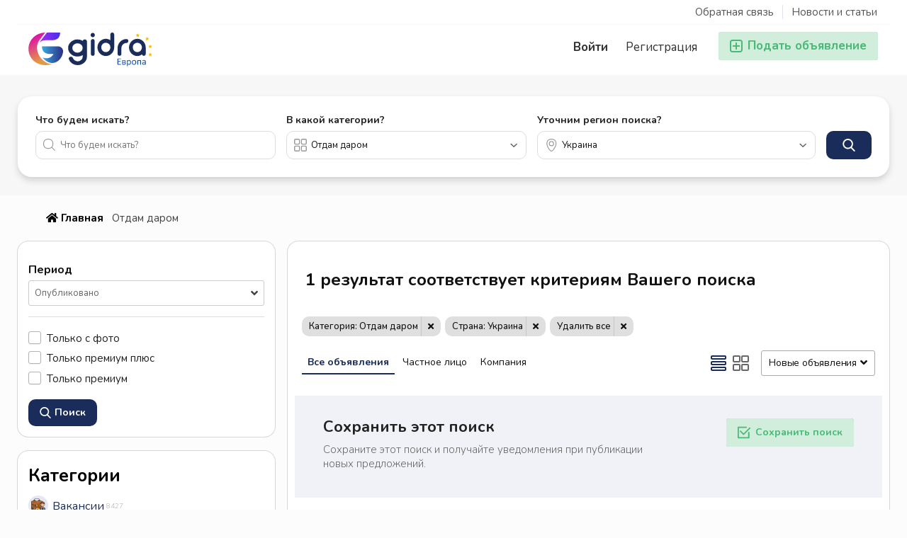

--- FILE ---
content_type: text/html; charset=UTF-8
request_url: https://gidra.eu/search/category,otdam-darom/country,UK
body_size: 23195
content:
<!DOCTYPE html PUBLIC "-//W3C//DTD XHTML 1.0 Transitional//EN" "http://www.w3.org/TR/xhtml1/DTD/xhtml1-transitional.dtd">
<html xmlns="http://www.w3.org/1999/xhtml" dir="ltr" lang="ru-RU">
<head>
  <meta http-equiv="Content-type" content="text/html; charset=utf-8" />
<title>Отдам даром в стране Украина</title>
<meta name="title" content="Отдам даром в стране Украина" />
<meta name="description" content="У Вас есть вещи которые Вам больше не нужны? Подарите их тем кто в них нуждается. Человек, который делает добро, чувствует себя счастливым. (М.Горький)    | страна Украина" /><link rel="canonical" href="https://gidra.eu/search/category,otdam-darom/country,UK"/><meta http-equiv="Pragma" content="no-cache">
<meta http-equiv="Cache-Control" content="no-cache" />
<meta http-equiv="Expires" content="Mon, 01 Jul 1970 00:00:00 GMT" />
<meta name="viewport" content="width=device-width, initial-scale=1.0, maximum-scale=1.0" />
<link rel="shortcut icon" type="image/x-icon" href="https://gidra.eu/oc-content/themes/delta/images/favicons/favicon.ico" />
<link rel="icon" href="https://gidra.eu/oc-content/themes/delta/images/favicons/favicon-16x16.png" sizes="16x16" type="image/png" />
<link rel="icon" href="https://gidra.eu/oc-content/themes/delta/images/favicons/favicon-32x32.png" sizes="32x32" type="image/png" />
<link rel="apple-touch-icon" sizes="180x180" href="https://gidra.eu/oc-content/themes/delta/images/favicons/apple-touch-icon.png">
<link rel="manifest" href="https://gidra.eu/oc-content/themes/delta/images/favicons/manifest.json">
<!--<link rel="mask-icon" href="https://gidra.eu/oc-content/themes/delta/images/favicons/safari-pinned-tab.svg" color="#8bc72a">-->
<!--<meta name="theme-color" content="#8bc72a">-->
<style>
  .mbCl,footer .cl .lnk:hover,a.toggle-pass:hover,#search-sort .user-type a.active,#search-sort .user-type a:hover,header .right a:hover, header .right a.publish:hover, body a, body a:hover, .banner-theme#banner-theme.is-demo .myad {color:#1a2c59;}
  .mbCl2 {color:#49b975;}
  .mbCl3,header .right a.actv,header .right a.actv svg, .filter .wrap .box h2.split {color:#ef404f;}
  .mbBg,a.mo-button,.swiper-pagination-bullets-dynamic .swiper-pagination-bullet-active-main,.pace .pace-progress,body #show-loan i, .im-body #uniform-undefined.frm-category,.frm-answer .frm-area .frm-buttons button,.paginate ul li span,#listing .data .connect-after a:hover,.paginate ul li a:hover,.blg-btn.blg-btn-primary,.bpr-prof .bpr-btn, .post-edit .price-wrap .selection a.active {background:#1a2c59!important;color:#fff!important;}
  .mbBg2, .im-button-green, .main-data > .thumbs li.active, .main-data > .thumbs li:hover {background:#49b975!important;color:#fff!important;}
  .mbBg3,#mmenu a .circle,.user-top-menu > .umenu li.active a,#photos .qq-upload-button, .tabbernav li.tabberactive a,.frm-title-right a.frm-new-topic,.im-user-account-count, .simple-prod .switch-bars:not([data-count="1"]) .bar:hover:after {background:#ef404f!important;color:#fff!important;}
  .mbBgAf:after {background:#1a2c59!important;}
  .mbBgActive.active {background:#1a2c59!important;}
  .mbBg2Active.active {background:#49b975!important;}
  .mbBg3Active.active {background:#ef404f!important;}
   {background-color:#1a2c59!important;}
  .mbBr,header .right a.publish:hover, #search-sort .list-grid a.active > div > span, .banner-theme#banner-theme.is-demo .myad {border-color:#1a2c59!important;}
  .mbBr2, header .right a.publish:hover > span, #home-pub a.publish:hover > span, #search-pub .subscribe:hover > span {border-color:#49b975!important;}
  .mbBr3,.user-top-menu > .umenu li.active a {border-color:#ef404f!important;}
  #atr-search .atr-input-box input[type="checkbox"]:checked + label:before, #atr-search .atr-input-box input[type="radio"]:checked + label:before,#atr-form .atr-input-box input[type="checkbox"]:checked + label:before, #atr-form .atr-input-box input[type="radio"]:checked + label:before,.bpr-box-check input[type="checkbox"]:checked + label:before, #gdpr-check.styled .input-box-check input[type="checkbox"]:checked + label:before, .pol-input-box input[type="checkbox"]:checked + label:before, .pol-values:not(.pol-nm-star) .pol-input-box input[type="radio"]:checked + label:before {border-color:#1a2c59!important;background-color:#1a2c59!important;}
  #search-sort .user-type a.active, #search-sort .user-type a:hover {border-bottom-color:#1a2c59!important;}
  .mbBr2Top {border-top-color:#49b975!important;}
  .mbBr3Top, body #fi_user_new_list {border-top-color:#ef404f!important;}
</style>

<script>
  var mbCl = '.mbCl,footer .cl .lnk:hover,a.toggle-pass:hover,#search-sort .user-type a.active,#search-sort .user-type a:hover,header .right a:hover, header .right a.publish:hover, body a, body a:hover, .banner-theme#banner-theme.is-demo .myad';
  var mbCl2 = '.mbCl2';
  var mbCl3 = '.mbCl3,header .right a.actv,header .right a.actv svg, .filter .wrap .box h2.split';
  var mbBg = '.mbBg,a.mo-button,.swiper-pagination-bullets-dynamic .swiper-pagination-bullet-active-main,.pace .pace-progress,body #show-loan i, .im-body #uniform-undefined.frm-category,.frm-answer .frm-area .frm-buttons button,.paginate ul li span,#listing .data .connect-after a:hover,.paginate ul li a:hover,.blg-btn.blg-btn-primary,.bpr-prof .bpr-btn, .post-edit .price-wrap .selection a.active';
  var mbBg2 = '.mbBg2, .im-button-green, .main-data > .thumbs li.active, .main-data > .thumbs li:hover';
  var mbBg3 = '.mbBg3,#mmenu a .circle,.user-top-menu > .umenu li.active a,#photos .qq-upload-button, .tabbernav li.tabberactive a,.frm-title-right a.frm-new-topic,.im-user-account-count, .simple-prod .switch-bars:not([data-count="1"]) .bar:hover:after';
  var mbBgAf= '.mbBgAf:after';
  var mbBgAc= '.mbBgActive.active';
  var mbBg2Ac= '.mbBg2Active.active';
  var mbBg3Ac= '.mbBg3Active.active';
  var mbBr= '.mbBr,header .right a.publish:hover, #search-sort .list-grid a.active > div > span, .banner-theme#banner-theme.is-demo .myad';
  var mbBr2= '';
  var mbBr3= '';
  var mbBrBg= '#atr-search .atr-input-box input[type="checkbox"]:checked + label:before, #atr-search .atr-input-box input[type="radio"]:checked + label:before,#atr-form .atr-input-box input[type="checkbox"]:checked + label:before, #atr-form .atr-input-box input[type="radio"]:checked + label:before,.bpr-box-check input[type="checkbox"]:checked + label:before, #gdpr-check.styled .input-box-check input[type="checkbox"]:checked + label:before, .pol-input-box input[type="checkbox"]:checked + label:before, .pol-values:not(.pol-nm-star) .pol-input-box input[type="radio"]:checked + label:before';
  var mbBrBt= '#search-sort .user-type a.active, #search-sort .user-type a:hover';
  var mbBr2Top= '.mbBr2Top';
  var mbBr3Top= '.mbBr3Top, body #fi_user_new_list';
</script>
<script type="text/javascript">
  var delCurrentLocale = 'Русский';
  var fileDefaultText = 'Файл не выбран';
  var fileBtnText     = 'Выберите файл ';
  var baseDir = "https://gidra.eu/";
  var baseSearchUrl = 'https://gidra.eu/search';
  var baseAjaxUrl = 'https://gidra.eu/index.php?ajaxRequest=1';
  var baseAdminDir = 'https://gidra.eu/oc-admin/index.php';
  var currentLocation = 'search';
  var currentSection = '';
  var adminLogged = '0';
  var delLazy = '0';
  var delMasonry = '1';
  var imgPreviewRatio= 1.333;
  var searchRewrite = '/search';
  var ajaxSearch = '1';
  var ajaxForms = '1';
  var locationPick = '0';
  var delTitleNc = 'Parent category cannot be selected';
  var jqueryVersion = '3';
  var isRtl = false;
</script>
<link rel="preconnect" href="https://fonts.gstatic.com">
<link href="https://fonts.googleapis.com/css2?family=Nunito:ital,wght@0,200..1000;1,200..1000&display=swap" rel="stylesheet">
<link href="https://gidra.eu/oc-content/plugins/osclass_pay/css/user.css?ver=16" rel="stylesheet" type="text/css" />
<link href="https://gidra.eu/oc-content/plugins/osclass_pay/css/tipped.css" rel="stylesheet" type="text/css" />
<link href="https://gidra.eu/oc-content/plugins/osclass_pay//css/admin_items.css" rel="stylesheet" type="text/css" />
<link href="https://gidra.eu/oc-content/plugins/banner_ads/css/user.css" rel="stylesheet" type="text/css" />
<link href="https://gidra.eu/oc-content/plugins/blog/css/user.css?v=20260118010341" rel="stylesheet" type="text/css" />
<link href="//cdnjs.cloudflare.com/ajax/libs/lightgallery/1.6.11/css/lightgallery.min.css" rel="stylesheet" type="text/css" />
<link href="https://gidra.eu/oc-content/plugins/attributes/css/user.css?v=20260118010341" rel="stylesheet" type="text/css" />
<link href="https://gidra.eu/oc-content/plugins/instant_messenger/css/user.css?ver=9.7" rel="stylesheet" type="text/css" />
<link href="https://gidra.eu/oc-content/themes/delta/css/style.css?v=20260118010341" rel="stylesheet" type="text/css" />
<link href="https://gidra.eu/oc-content/themes/delta/css/responsive.css?v=20260118010341" rel="stylesheet" type="text/css" />
<link href="https://gidra.eu/font/css/all.min.css" rel="stylesheet" type="text/css" />
<link href="https://gidra.eu/oc-includes/osclass/assets/js/jquery3/jquery-ui/jquery-ui.min.css" rel="stylesheet" type="text/css" />
<script type="text/javascript" src="https://gidra.eu/oc-includes/osclass/assets/js/jquery3/jquery.min.js"></script>
<script type="text/javascript" src="https://gidra.eu/oc-content/plugins/osclass_pay/js/user.js?v=20260118010341"></script>
<script type="text/javascript" src="https://gidra.eu/oc-content/plugins/osclass_pay/js/tipped.js"></script>
<script type="text/javascript" src="https://gidra.eu/oc-content/plugins/banner_ads/js/user.js"></script>
<script type="text/javascript" src="https://cdnjs.cloudflare.com/ajax/libs/lightgallery/1.6.11/js/lightgallery.min.js"></script>
<script type="text/javascript" src="https://gidra.eu/oc-content/plugins/blog/js/user.js?v=20260118010341"></script>
<script type="text/javascript" src="https://gidra.eu/oc-content/plugins/attributes/js/user.js?v=20260118010341"></script>
<script type="text/javascript" src="https://gidra.eu/oc-includes/osclass/assets/js/jquery3/jquery-ui/jquery-ui.min.js"></script>
<script type="text/javascript" src="https://cdnjs.cloudflare.com/ajax/libs/nestedSortable/2.0.0/jquery.mjs.nestedSortable.min.js"></script>
<script type="text/javascript" src="https://gidra.eu/oc-includes/osclass/assets/js/jquery3/jquery.validate.min.js"></script>
<script type="text/javascript" src="https://cdnjs.cloudflare.com/ajax/libs/jquery.lazy/1.7.9/jquery.lazy.min.js"></script>
<script type="text/javascript" src="https://gidra.eu/oc-includes/osclass/assets/js/date.js"></script>
<script type="text/javascript" src="https://cdnjs.cloudflare.com/ajax/libs/masonry/4.2.2/masonry.pkgd.min.js"></script>
<script type="text/javascript" src="https://cdnjs.cloudflare.com/ajax/libs/jquery.imagesloaded/4.1.4/imagesloaded.pkgd.min.js"></script>
<script type="text/javascript" src="https://gidra.eu/oc-content/themes/delta/js/global.js?v=20260118010341"></script>
	<link href="https://gidra.eu/oc-content/plugins/math_captcha/css/style.css" rel="stylesheet" type="text/css" />
	<!-- Facebook Open Graph Tags-->
<meta property="og:title" content="Отдам даром в стране Украина" />
<meta property="og:site_name" content="Отдам даром в стране Украина"/>
<meta property="og:url" content="https://gidra.eu/search/category,otdam-darom/country,UK" />
<meta property="og:description" content="У Вас есть вещи которые Вам больше не нужны? Подарите их тем кто в них нуждается. Человек, который делает добро, чувствует себя счастливым. (М.Горький) | страна Украина" />
<meta property="og:locale" content="ru_RU" />
<meta property="og:image" content="https://gidra.eu/oc-content/themes/delta/images/logo.jpg" />

<!-- Twitter Tags-->
<meta name="twitter:card" content="summary" />
<meta name="twitter:site" content="@Анонимно" />
<meta name="twitter:title" content="Отдам даром в стране Украина" />
<meta name="twitter:description" content="У Вас есть вещи которые Вам больше не нужны? Подарите их тем кто в них нуждается. Человек, который делает добро, чувствует себя счастливым. (М.Горький) | страна Украина" />
<meta name="twitter:image" content="https://gidra.eu/oc-content/themes/delta/images/logo.jpg" />

<link rel="stylesheet" href="https://gidra.eu/oc-content/plugins/idea/include/assets/css/style.css" type="text/css" /><script>var imRqName="Ваше имя: Это поле обязательно для заполнения, пожалуйста, введите ваше имя.";var imDsName="Ваше имя: Имя слишком короткое, введите не менее 3 символов.";var imRqEmail="Ваш email: это поле является обязательным, введите ваш адрес электронной почты, пожалуйста.";var imDsEmail="Ваш E-mail: Введенный вами адрес имеет неправильный формат.";var imRqTitle="Заголовок: Пожалуйста, введите название этого разговора.";var imDsTitle="Заголовок: заголовок слишком короткий, введите не менее 2 символов.";var imRqMessage="Сообщение: это поле является обязательным, пожалуйста, введите ваше сообщение.";var imDsMessage="Сообщение: введите не менее 2 символов.";</script>      <meta name="robots" content="noindex, nofollow" />
    <meta name="googlebot" content="noindex, nofollow" />
  </head>

<body id="body-search" class="">

<header>
  <div class="inside">
        
    <div class="relative1">
              <a class="blog" href="https://gidra.eu/blog/">Новости и статьи</a>
      
      
      
            
            
              
      <a href="https://gidra.eu/contact">Обратная связь</a>

          </div>
    
    <div class="relative2">
      <div class="left">
        <div class="logo">
          <a href="https://gidra.eu/"><img src="https://gidra.eu/oc-content/themes/delta/images/logo.svg" alt="Доска объявлений в Европе | Gidra.eu"/></a>
        </div>
      </div>


      <div class="right isDesktop isTablet">
        <a class="publish btn mbBg2 isDesktop isTablet" href="https://gidra.eu/item/new">
          <span class="mbCl2">
            <svg version="1.1" widt="18px" height="18px" fill="#49b975" xmlns="http://www.w3.org/2000/svg" xmlns:xlink="http://www.w3.org/1999/xlink" x="0px" y="0px" viewBox="0 0 328.911 328.911" style="enable-background:new 0 0 328.911 328.911;" xml:space="preserve"> <g> <g> <path d="M310.199,18.71C297.735,6.242,282.65,0.007,264.951,0.007H63.954c-17.703,0-32.79,6.235-45.253,18.704 C6.235,31.177,0,46.261,0,63.96v200.991c0,17.515,6.232,32.552,18.701,45.11c12.467,12.566,27.553,18.843,45.253,18.843h201.004 c17.699,0,32.777-6.276,45.248-18.843c12.47-12.559,18.705-27.596,18.705-45.11V63.96 C328.911,46.261,322.666,31.177,310.199,18.71z M292.362,264.96c0,7.614-2.673,14.089-8.001,19.414 c-5.324,5.332-11.799,7.994-19.41,7.994H63.954c-7.614,0-14.082-2.662-19.414-7.994c-5.33-5.325-7.992-11.8-7.992-19.414V63.965 c0-7.613,2.662-14.086,7.992-19.414c5.327-5.327,11.8-7.994,19.414-7.994h201.004c7.61,0,14.086,2.663,19.41,7.994 c5.325,5.328,7.994,11.801,7.994,19.414V264.96z"/> <path d="M246.683,146.189H182.73V82.236c0-2.667-0.855-4.854-2.573-6.567c-1.704-1.714-3.895-2.568-6.564-2.568h-18.271 c-2.667,0-4.854,0.854-6.567,2.568c-1.714,1.713-2.568,3.903-2.568,6.567v63.954H82.233c-2.664,0-4.857,0.855-6.567,2.568 c-1.711,1.713-2.568,3.903-2.568,6.567v18.271c0,2.666,0.854,4.855,2.568,6.563c1.712,1.708,3.903,2.57,6.567,2.57h63.954v63.953 c0,2.666,0.854,4.855,2.568,6.563c1.713,1.711,3.903,2.566,6.567,2.566h18.271c2.67,0,4.86-0.855,6.564-2.566 c1.718-1.708,2.573-3.897,2.573-6.563V182.73h63.953c2.662,0,4.853-0.862,6.563-2.57c1.712-1.708,2.563-3.897,2.563-6.563v-18.271 c0-2.664-0.852-4.857-2.563-6.567C251.536,147.048,249.345,146.189,246.683,146.189z"/> </g> </g> </svg>
            <span>Подать объявление</span>
          </span>
        </a>
        
                  <a class="register" href="https://gidra.eu/user/register">Регистрация</a>
          <a class="login" href="https://gidra.eu/user/login">Войти</a>
              </div>
    </div>
    
      </div>
</header>



<section class="content loc-search sec-default">

    
  <div id="home-search" class="">
    <div class="inside">

      <div class="box">
        <div class="wrap">
          <form action="https://gidra.eu/index.php" method="GET" class="nocsrf" id="home-form" >
            <input type="hidden" name="page" value="search" />
            <input type="hidden" name="sCategory" id="sCategory" value="otdam-darom"/>
            <input type="hidden" name="sCountry" id="sCountry" value="UK"/>
            <input type="hidden" name="sRegion" id="sRegion" value=""/>
            <input type="hidden" name="sCity" id="sCity" value=""/>

                        
            <div class="col c1">
                              <strong>Что будем искать?</strong>
                            
              <div id="query-picker" class="query-picker">
                <svg viewBox="0 0 32 32" color="#999" height="18px" width="18px"><defs><path id="mbIconSearch" d="M12.618 23.318c-6.9 0-10.7-3.8-10.7-10.7 0-6.9 3.8-10.7 10.7-10.7 6.9 0 10.7 3.8 10.7 10.7 0 3.458-.923 6.134-2.745 7.955-1.821 1.822-4.497 2.745-7.955 2.745zm17.491 5.726l-7.677-7.678c1.854-2.155 2.804-5.087 2.804-8.748C25.236 4.6 20.636 0 12.618 0S0 4.6 0 12.618c0 8.019 4.6 12.618 12.618 12.618 3.485 0 6.317-.85 8.44-2.531l7.696 7.695 1.355-1.356z"></path></defs><use fill="currentColor" xlink:href="#mbIconSearch" fill-rule="evenodd"></use></svg>
                <input type="text" name="sPattern" class="pattern" placeholder="Что будем искать?" value="" autocomplete="off"/>

                <div class="shower-wrap">
                  <div class="shower"></div>
                </div>

                <div class="loader"></div>
              </div>
            </div>


            <div class="col c2">
              <strong>В какой категории?</strong>
              
              
              <div id="category-picker" class="cat-picker">
                <div class="mini-box">
                  <svg class="svg-left" fill="#999" width="18px" height="18px" version="1.1" xmlns="http://www.w3.org/2000/svg" xmlns:xlink="http://www.w3.org/1999/xlink" x="0px" y="0px" viewBox="0 0 512 512" style="enable-background:new 0 0 512 512;" xml:space="preserve"> <g> <g> <path d="M176.792,0H59.208C26.561,0,0,26.561,0,59.208v117.584C0,209.439,26.561,236,59.208,236h117.584 C209.439,236,236,209.439,236,176.792V59.208C236,26.561,209.439,0,176.792,0z M196,176.792c0,10.591-8.617,19.208-19.208,19.208 H59.208C48.617,196,40,187.383,40,176.792V59.208C40,48.617,48.617,40,59.208,40h117.584C187.383,40,196,48.617,196,59.208 V176.792z"/> </g> </g> <g> <g> <path d="M452,0H336c-33.084,0-60,26.916-60,60v116c0,33.084,26.916,60,60,60h116c33.084,0,60-26.916,60-60V60 C512,26.916,485.084,0,452,0z M472,176c0,11.028-8.972,20-20,20H336c-11.028,0-20-8.972-20-20V60c0-11.028,8.972-20,20-20h116 c11.028,0,20,8.972,20,20V176z"/> </g> </g> <g> <g> <path d="M176.792,276H59.208C26.561,276,0,302.561,0,335.208v117.584C0,485.439,26.561,512,59.208,512h117.584 C209.439,512,236,485.439,236,452.792V335.208C236,302.561,209.439,276,176.792,276z M196,452.792 c0,10.591-8.617,19.208-19.208,19.208H59.208C48.617,472,40,463.383,40,452.792V335.208C40,324.617,48.617,316,59.208,316h117.584 c10.591,0,19.208,8.617,19.208,19.208V452.792z"/> </g> </g> <g> <g> <path d="M452,276H336c-33.084,0-60,26.916-60,60v116c0,33.084,26.916,60,60,60h116c33.084,0,60-26.916,60-60V336 C512,302.916,485.084,276,452,276z M472,452c0,11.028-8.972,20-20,20H336c-11.028,0-20-8.972-20-20V336c0-11.028,8.972-20,20-20 h116c11.028,0,20,8.972,20,20V452z"/> </g> </g> </svg>
                  <input type="text" class="term2 category" readonly placeholder="Все категории" value="Отдам даром" autocomplete="off" />
                  <svg class="svg-right" viewBox="0 0 32 32" color="#696766" width="12px" height="12px"><defs><path id="mbIconAngle" d="M12.147 25.2c-.462 0-.926-.185-1.285-.556L.57 14.024A2.05 2.05 0 010 12.586c0-.543.206-1.061.571-1.436L10.864.553a1.765 1.765 0 012.62.06c.71.795.683 2.057-.055 2.817l-8.9 9.16 8.902 9.183c.738.76.761 2.024.052 2.815a1.78 1.78 0 01-1.336.612"></path></defs><use fill="currentColor" transform="matrix(0 -1 -1 0 29 24)" xlink:href="#mbIconAngle" fill-rule="evenodd"></use></svg>
                </div>
                
                <div class="shower-wrap">
                  <div class="shower" id="shower">
                  </div>
                </div>

                <div class="loader"></div>
              </div>
            </div>
            
            
            
            <div class="col c3">
              <strong>Уточним регион поиска?</strong>

              <div id="location-picker" class="loc-picker ctr-more">
                <div class="mini-box">
                  <svg class="svg-left" viewBox="0 0 32 32" color="#999" width="18px" height="18px"><defs><path id="mbIconMarker" d="M13.457 0c7.918 0 12.457 4.541 12.457 12.457C25.915 19.928 17.53 32 13.457 32 9.168 32 1 20.317 1 12.457 1 4.541 5.541 0 13.457 0zm0 30c2.44 0 10.457-10.658 10.457-17.543C23.915 5.616 20.299 2 13.457 2 6.617 2 3 5.616 3 12.457 3 19.649 10.802 30 13.457 30zm0-13.309a4.38 4.38 0 01-4.375-4.375 4.38 4.38 0 014.375-4.376 4.38 4.38 0 014.375 4.376 4.38 4.38 0 01-4.375 4.375zm0-10.75a6.382 6.382 0 00-6.375 6.375 6.382 6.382 0 006.375 6.375 6.382 6.382 0 006.375-6.375 6.382 6.382 0 00-6.375-6.376"></path></defs><use fill="currentColor" xlink:href="#mbIconMarker" fill-rule="evenodd" transform="translate(3)"></use></svg>
                  <input type="text" class="term location" placeholder="Страна" value="Украина" autocomplete="off" />
                  <svg class="svg-right" viewBox="0 0 32 32" color="#696766" width="12px" height="12px"><defs><path id="mbIconAngle" d="M12.147 25.2c-.462 0-.926-.185-1.285-.556L.57 14.024A2.05 2.05 0 010 12.586c0-.543.206-1.061.571-1.436L10.864.553a1.765 1.765 0 012.62.06c.71.795.683 2.057-.055 2.817l-8.9 9.16 8.902 9.183c.738.76.761 2.024.052 2.815a1.78 1.78 0 01-1.336.612"></path></defs><use fill="currentColor" transform="matrix(0 -1 -1 0 29 24)" xlink:href="#mbIconAngle" fill-rule="evenodd"></use></svg>
                </div>
                
                <div class="shower-wrap">
                  <div class="shower" id="shower">
                    <div class="option country init" data-country="VE" data-region="" data-city="" data-code="countryVE" id="VE"><strong>- Везде -</strong></div><div class="option country init" data-country="AT" data-region="" data-city="" data-code="countryAT" id="AT"><strong>Австрия</strong></div><div class="option country init" data-country="GB" data-region="" data-city="" data-code="countryGB" id="GB"><strong>Англия</strong></div><div class="option country init" data-country="BE" data-region="" data-city="" data-code="countryBE" id="BE"><strong>Бельгия</strong></div><div class="option country init" data-country="BG" data-region="" data-city="" data-code="countryBG" id="BG"><strong>Болгария</strong></div><div class="option country init" data-country="HU" data-region="" data-city="" data-code="countryHU" id="HU"><strong>Венгрия</strong></div><div class="option country init" data-country="DE" data-region="" data-city="" data-code="countryDE" id="DE"><strong>Германия</strong></div><div class="option country init" data-country="GR" data-region="" data-city="" data-code="countryGR" id="GR"><strong>Греция</strong></div><div class="option country init" data-country="DK" data-region="" data-city="" data-code="countryDK" id="DK"><strong>Дания</strong></div><div class="option country init" data-country="IE" data-region="" data-city="" data-code="countryIE" id="IE"><strong>Ирландия</strong></div><div class="option country init" data-country="IS" data-region="" data-city="" data-code="countryIS" id="IS"><strong>Исландия</strong></div><div class="option country init" data-country="ES" data-region="" data-city="" data-code="countryES" id="ES"><strong>Испания</strong></div><div class="option country init" data-country="IT" data-region="" data-city="" data-code="countryIT" id="IT"><strong>Италия</strong></div><div class="option country init" data-country="CY" data-region="" data-city="" data-code="countryCY" id="CY"><strong>Кипр</strong></div><div class="option country init" data-country="LV" data-region="" data-city="" data-code="countryLV" id="LV"><strong>Латвия</strong></div><div class="option country init" data-country="LT" data-region="" data-city="" data-code="countryLT" id="LT"><strong>Литва</strong></div><div class="option country init" data-country="LI" data-region="" data-city="" data-code="countryLI" id="LI"><strong>Лихтенштейн</strong></div><div class="option country init" data-country="LU" data-region="" data-city="" data-code="countryLU" id="LU"><strong>Люксембург</strong></div><div class="option country init" data-country="MK" data-region="" data-city="" data-code="countryMK" id="MK"><strong>Македония</strong></div><div class="option country init" data-country="MD" data-region="" data-city="" data-code="countryMD" id="MD"><strong>Молдавия</strong></div><div class="option country init" data-country="MC" data-region="" data-city="" data-code="countryMC" id="MC"><strong>Монако</strong></div><div class="option country init" data-country="NL" data-region="" data-city="" data-code="countryNL" id="NL"><strong>Нидерланды</strong></div><div class="option country init" data-country="NO" data-region="" data-city="" data-code="countryNO" id="NO"><strong>Норвегия</strong></div><div class="option country init" data-country="PL" data-region="" data-city="" data-code="countryPL" id="PL"><strong>Польша</strong></div><div class="option country init" data-country="PT" data-region="" data-city="" data-code="countryPT" id="PT"><strong>Португалия</strong></div><div class="option country init" data-country="RO" data-region="" data-city="" data-code="countryRO" id="RO"><strong>Румыния</strong></div><div class="option country init" data-country="RS" data-region="" data-city="" data-code="countryRS" id="RS"><strong>Сербия</strong></div><div class="option country init" data-country="SK" data-region="" data-city="" data-code="countrySK" id="SK"><strong>Словакия</strong></div><div class="option country init" data-country="SI" data-region="" data-city="" data-code="countrySI" id="SI"><strong>Словения</strong></div><div class="option country init" data-country="UK" data-region="" data-city="" data-code="countryUK" id="UK"><strong>Украина</strong></div><div class="option country init" data-country="FI" data-region="" data-city="" data-code="countryFI" id="FI"><strong>Финляндия</strong></div><div class="option country init" data-country="FR" data-region="" data-city="" data-code="countryFR" id="FR"><strong>Франция</strong></div><div class="option country init" data-country="HR" data-region="" data-city="" data-code="countryHR" id="HR"><strong>Хорватия</strong></div><div class="option country init" data-country="ME" data-region="" data-city="" data-code="countryME" id="ME"><strong>Черногория</strong></div><div class="option country init" data-country="CZ" data-region="" data-city="" data-code="countryCZ" id="CZ"><strong>Чехия</strong></div><div class="option country init" data-country="CH" data-region="" data-city="" data-code="countryCH" id="CH"><strong>Швейцария</strong></div><div class="option country init" data-country="SE" data-region="" data-city="" data-code="countrySE" id="SE"><strong>Швеция</strong></div><div class="option country init" data-country="EE" data-region="" data-city="" data-code="countryEE" id="EE"><strong>Эстония</strong></div>                  </div>
                </div>

                <div class="loader"></div>
              </div>
            </div>

            <div class="col c4">
              <strong>&nbsp;</strong>
              <button type="submit" class="btn mbBg">
                <svg fill="#fff" width="18px" height="18px" version="1.1" xmlns="http://www.w3.org/2000/svg" xmlns:xlink="http://www.w3.org/1999/xlink" x="0px" y="0px" viewBox="0 0 56.966 56.966" style="enable-background:new 0 0 56.966 56.966;" xml:space="preserve"> <path d="M55.146,51.887L41.588,37.786c3.486-4.144,5.396-9.358,5.396-14.786c0-12.682-10.318-23-23-23s-23,10.318-23,23 s10.318,23,23,23c4.761,0,9.298-1.436,13.177-4.162l13.661,14.208c0.571,0.593,1.339,0.92,2.162,0.92 c0.779,0,1.518-0.297,2.079-0.837C56.255,54.982,56.293,53.08,55.146,51.887z M23.984,6c9.374,0,17,7.626,17,17s-7.626,17-17,17 s-17-7.626-17-17S14.61,6,23.984,6z"/> </svg>
                <span class="isMobile">Поиск</span>
              </button>
            </div>
			
			<div class="col cx isMobile">
              <a href="#" class="btn mbBg3 filter-button">
                <svg xmlns="http://www.w3.org/2000/svg" viewBox="0 0 448 512" width="20px" height="20px"><path fill="currentColor" d="M400 32H48C21.5 32 0 53.5 0 80v352c0 26.5 21.5 48 48 48h352c26.5 0 48-21.5 48-48V80c0-26.5-21.5-48-48-48zm16 400c0 8.8-7.2 16-16 16H48c-8.8 0-16-7.2-16-16V80c0-8.8 7.2-16 16-16h352c8.8 0 16 7.2 16 16v352zm-92-272H224v-40c0-13.2-10.8-24-24-24h-48c-13.2 0-24 10.8-24 24v40H92c-6.6 0-12 5.4-12 12v8c0 6.6 5.4 12 12 12h36v40c0 13.2 10.8 24 24 24h48c13.2 0 24-10.8 24-24v-40h100c6.6 0 12-5.4 12-12v-8c0-6.6-5.4-12-12-12zm-132 64h-32v-96h32v96zm148 96h-20v-40c0-13.2-10.8-24-24-24h-48c-13.2 0-24 10.8-24 24v40H108c-6.6 0-12 5.4-12 12v8c0 6.6 5.4 12 12 12h116v40c0 13.2 10.8 24 24 24h48c13.2 0 24-10.8 24-24v-40h20c6.6 0 12-5.4 12-12v-8c0-6.6-5.4-12-12-12zm-52 64h-32v-96h32v96z" class=""></path></svg>
                <span>Фильтр</span>
              </a>
            </div>

                      </form>
        </div>
      </div>
    </div>
  </div>
  
    

  <div class="xmodal category" style="display:none;">
    <div class="xclose"><svg height="329pt" viewBox="0 0 329.26933 329" width="329pt" xmlns="http://www.w3.org/2000/svg"><path d="m194.800781 164.769531 128.210938-128.214843c8.34375-8.339844 8.34375-21.824219 0-30.164063-8.339844-8.339844-21.824219-8.339844-30.164063 0l-128.214844 128.214844-128.210937-128.214844c-8.34375-8.339844-21.824219-8.339844-30.164063 0-8.34375 8.339844-8.34375 21.824219 0 30.164063l128.210938 128.214843-128.210938 128.214844c-8.34375 8.339844-8.34375 21.824219 0 30.164063 4.15625 4.160156 9.621094 6.25 15.082032 6.25 5.460937 0 10.921875-2.089844 15.082031-6.25l128.210937-128.214844 128.214844 128.214844c4.160156 4.160156 9.621094 6.25 15.082032 6.25 5.460937 0 10.921874-2.089844 15.082031-6.25 8.34375-8.339844 8.34375-21.824219 0-30.164063zm0 0"/></svg></div>
    
    <div id="cat-box" class="xcontent">
      <div class="side">
        <div class="wrap">
                                     
            <a href="https://gidra.eu/predlagayu-rabotu-v-evrope" class="cat1 active" data-id="96">
              <h3>Вакансии</h3>
              <span style="background:#f7f8fb;"></span>
            </a>
                           
            <a href="https://gidra.eu/ischu-rabotu-v-evrope" class="cat1" data-id="97">
              <h3>Ищу работу в Европе</h3>
              <span style="background:#f7f8fb;"></span>
            </a>
                           
            <a href="https://gidra.eu/reklamnie-obyavleniya" class="cat1" data-id="241">
              <h3>Рекламные объявления</h3>
              <span style="background:#f7f8fb;"></span>
            </a>
                           
            <a href="https://gidra.eu/znakomstva-v-evrope" class="cat1" data-id="98">
              <h3>Знакомства в Европе</h3>
              <span style="background:#f7f8fb;"></span>
            </a>
                           
            <a href="https://gidra.eu/prodam-v-evrope" class="cat1" data-id="99">
              <h3>Продам в Европе</h3>
              <span style="background:#f7f8fb;"></span>
            </a>
                           
            <a href="https://gidra.eu/kuplyu-v-evrope" class="cat1" data-id="100">
              <h3>Куплю в Европе</h3>
              <span style="background:#f7f8fb;"></span>
            </a>
                           
            <a href="https://gidra.eu/okaju-uslugi-v-evrope" class="cat1" data-id="101">
              <h3>Окажу услуги в Европе</h3>
              <span style="background:#f7f8fb;"></span>
            </a>
                           
            <a href="https://gidra.eu/ischu-uslugi-v-evrope" class="cat1" data-id="102">
              <h3>Ищу услуги в Европе</h3>
              <span style="background:#f7f8fb;"></span>
            </a>
                           
            <a href="https://gidra.eu/ischu-biznes-partnera-v-evrope" class="cat1" data-id="103">
              <h3>Ищу бизнес партнера в Европе</h3>
              <span style="background:#f7f8fb;"></span>
            </a>
                           
            <a href="https://gidra.eu/prodam-nedvijimost-v-evrope" class="cat1" data-id="104">
              <h3>Продам недвижимость в Европе</h3>
              <span style="background:#f7f8fb;"></span>
            </a>
                           
            <a href="https://gidra.eu/kuplyu-nedvizhimost" class="cat1" data-id="242">
              <h3>Куплю недвижимость в Европе</h3>
              <span style="background:#f7f8fb;"></span>
            </a>
                           
            <a href="https://gidra.eu/sdam-v-arendu-nedvijimost" class="cat1" data-id="105">
              <h3>Сдам в аренду недвижимость</h3>
              <span style="background:#f7f8fb;"></span>
            </a>
                           
            <a href="https://gidra.eu/snimu-v-arendu-nedvijimost" class="cat1" data-id="106">
              <h3>Сниму в аренду недвижимость</h3>
              <span style="background:#f7f8fb;"></span>
            </a>
                           
            <a href="https://gidra.eu/primu-v-dar" class="cat1" data-id="107">
              <h3>Приму в дар</h3>
              <span style="background:#f7f8fb;"></span>
            </a>
                           
            <a href="https://gidra.eu/otdam-darom" class="cat1" data-id="108">
              <h3>Отдам даром</h3>
              <span style="background:#f7f8fb;"></span>
            </a>
                  </div>
        
                <a href="https://gidra.eu/search" class="allcat">Поиск по всем категориям</a>
      </div>
      
      <div class="box">
                             
          <a href="https://gidra.eu/predlagayu-rabotu-v-evrope" class="cat1" data-id="96" data-color="#f7f8fb">
            <div>
                              <img src="https://gidra.eu/oc-content/themes/delta/images/small_cat/96.png" />
                          </div>

            <h3>Вакансии</h3>
          </a>
          
          <div class="sub-box">
                                        <div class="link"><a href="https://gidra.eu/predlagayu-rabotu-v-evrope/avtomehanik-avtoelektrik-avtomalyar_1" class="cat2" data-id="158">Автомеханик, автоэлектрик, автомаляр</a></div>
                                        <div class="link"><a href="https://gidra.eu/predlagayu-rabotu-v-evrope/administrator_1" class="cat2" data-id="159">Администратор</a></div>
                                        <div class="link"><a href="https://gidra.eu/predlagayu-rabotu-v-evrope/arhitektor_1" class="cat2" data-id="217">Архитектор</a></div>
                                        <div class="link"><a href="https://gidra.eu/predlagayu-rabotu-v-evrope/barmen_1" class="cat2" data-id="160">Бармен</a></div>
                                        <div class="link"><a href="https://gidra.eu/predlagayu-rabotu-v-evrope/buhgalter_1" class="cat2" data-id="161">Бухгалтер</a></div>
                                        <div class="link"><a href="https://gidra.eu/predlagayu-rabotu-v-evrope/voditel_1" class="cat2" data-id="162">Водитель</a></div>
                                        <div class="link"><a href="https://gidra.eu/predlagayu-rabotu-v-evrope/veterinar_1" class="cat2" data-id="218">Ветеринар</a></div>
                                        <div class="link"><a href="https://gidra.eu/predlagayu-rabotu-v-evrope/vospitatel" class="cat2" data-id="175">Воспитатель</a></div>
                                        <div class="link"><a href="https://gidra.eu/predlagayu-rabotu-v-evrope/vizajist_1" class="cat2" data-id="219">Визажист</a></div>
                                        <div class="link"><a href="https://gidra.eu/predlagayu-rabotu-v-evrope/vrach-medsestra_1" class="cat2" data-id="163">Врач, медсестра</a></div>
                                        <div class="link"><a href="https://gidra.eu/predlagayu-rabotu-v-evrope/gornichnaya_1" class="cat2" data-id="164">Горничная</a></div>
                                        <div class="link"><a href="https://gidra.eu/predlagayu-rabotu-v-evrope/dizayner-hudojnik_1" class="cat2" data-id="220">Дизайнер, художник</a></div>
                                        <div class="link"><a href="https://gidra.eu/predlagayu-rabotu-v-evrope/dispetcher_1" class="cat2" data-id="221">Диспетчер</a></div>
                                        <div class="link"><a href="https://gidra.eu/predlagayu-rabotu-v-evrope/domrabotnitsa-domrabotnik_1" class="cat2" data-id="165">Домработница, домработник</a></div>
                                        <div class="link"><a href="https://gidra.eu/predlagayu-rabotu-v-evrope/injener_1" class="cat2" data-id="166">Инженер</a></div>
                                        <div class="link"><a href="https://gidra.eu/predlagayu-rabotu-v-evrope/kladovschik_1" class="cat2" data-id="222">Кладовщик</a></div>
                                        <div class="link"><a href="https://gidra.eu/predlagayu-rabotu-v-evrope/kosmetolog" class="cat2" data-id="197">Косметолог</a></div>
                                        <div class="link"><a href="https://gidra.eu/predlagayu-rabotu-v-evrope/malyar_1" class="cat2" data-id="167">Маляр</a></div>
                                        <div class="link"><a href="https://gidra.eu/predlagayu-rabotu-v-evrope/mashinist_1" class="cat2" data-id="168">Машинист</a></div>
                                        <div class="link"><a href="https://gidra.eu/predlagayu-rabotu-v-evrope/massajist_1" class="cat2" data-id="169">Массажист</a></div>
                                        <div class="link"><a href="https://gidra.eu/predlagayu-rabotu-v-evrope/menedjer_1" class="cat2" data-id="170">Менеджер</a></div>
                                        <div class="link"><a href="https://gidra.eu/predlagayu-rabotu-v-evrope/mehanik-slesar" class="cat2" data-id="171">Механик, слесарь</a></div>
                                        <div class="link"><a href="https://gidra.eu/predlagayu-rabotu-v-evrope/monter-montajnik_1" class="cat2" data-id="172">Монтёр, монтажник</a></div>
                                        <div class="link"><a href="https://gidra.eu/predlagayu-rabotu-v-evrope/muzyikant_1" class="cat2" data-id="173">Музыкант</a></div>
                                        <div class="link"><a href="https://gidra.eu/predlagayu-rabotu-v-evrope/nyanya-guvernantka" class="cat2" data-id="174">Няня, гувернантка</a></div>
                                        <div class="link"><a href="https://gidra.eu/predlagayu-rabotu-v-evrope/ofitsiant_1" class="cat2" data-id="176">Официант</a></div>
                                        <div class="link"><a href="https://gidra.eu/predlagayu-rabotu-v-evrope/ohrannik_1" class="cat2" data-id="177">Охранник</a></div>
                                        <div class="link"><a href="https://gidra.eu/predlagayu-rabotu-v-evrope/parikmaher_1" class="cat2" data-id="223">Парикмахер</a></div>
                                        <div class="link"><a href="https://gidra.eu/predlagayu-rabotu-v-evrope/perevodchik_1" class="cat2" data-id="178">Переводчик</a></div>
                                        <div class="link"><a href="https://gidra.eu/predlagayu-rabotu-v-evrope/povar-pekar-konditer_1" class="cat2" data-id="179">Повар, пекарь, кондитер</a></div>
                                        <div class="link"><a href="https://gidra.eu/predlagayu-rabotu-v-evrope/pochtalon-kurer_1" class="cat2" data-id="180">Почтальон, курьер</a></div>
                                        <div class="link"><a href="https://gidra.eu/predlagayu-rabotu-v-evrope/prodavets_1" class="cat2" data-id="181">Продавец</a></div>
                                        <div class="link"><a href="https://gidra.eu/predlagayu-rabotu-v-evrope/programmist_1" class="cat2" data-id="182">Программист</a></div>
                                        <div class="link"><a href="https://gidra.eu/predlagayu-rabotu-v-evrope/psiholog_1" class="cat2" data-id="224">Психолог</a></div>
                                        <div class="link"><a href="https://gidra.eu/predlagayu-rabotu-v-evrope/rabochiy-raznorabochiy" class="cat2" data-id="183">Рабочий, разнорабочий</a></div>
                                        <div class="link"><a href="https://gidra.eu/predlagayu-rabotu-v-evrope/rukovoditel_1" class="cat2" data-id="184">Руководитель</a></div>
                                        <div class="link"><a href="https://gidra.eu/predlagayu-rabotu-v-evrope/sadovnik_1" class="cat2" data-id="185">Садовник</a></div>
                                        <div class="link"><a href="https://gidra.eu/predlagayu-rabotu-v-evrope/santehnik_1" class="cat2" data-id="186">Сантехник</a></div>
                                        <div class="link"><a href="https://gidra.eu/predlagayu-rabotu-v-evrope/svarschik_1" class="cat2" data-id="187">Сварщик</a></div>
                                        <div class="link"><a href="https://gidra.eu/predlagayu-rabotu-v-evrope/sidelka_1" class="cat2" data-id="188">Сиделка</a></div>
                                        <div class="link"><a href="https://gidra.eu/predlagayu-rabotu-v-evrope/stolyar_1" class="cat2" data-id="189">Столяр</a></div>
                                        <div class="link"><a href="https://gidra.eu/predlagayu-rabotu-v-evrope/stroitel_1" class="cat2" data-id="190">Строитель</a></div>
                                        <div class="link"><a href="https://gidra.eu/predlagayu-rabotu-v-evrope/tehnolog_1" class="cat2" data-id="191">Технолог</a></div>
                                        <div class="link"><a href="https://gidra.eu/predlagayu-rabotu-v-evrope/tokar_1" class="cat2" data-id="192">Токарь</a></div>
                                        <div class="link"><a href="https://gidra.eu/predlagayu-rabotu-v-evrope/uborschitsa-uborschik_3" class="cat2" data-id="230">Уборщица, уборщик</a></div>
                                        <div class="link"><a href="https://gidra.eu/predlagayu-rabotu-v-evrope/upravlyayuschiy" class="cat2" data-id="198">Управляющий</a></div>
                                        <div class="link"><a href="https://gidra.eu/predlagayu-rabotu-v-evrope/uchitel-prepodavatel_1" class="cat2" data-id="193">Учитель, преподаватель</a></div>
                                        <div class="link"><a href="https://gidra.eu/predlagayu-rabotu-v-evrope/farmatsevt_1" class="cat2" data-id="226">Фармацевт</a></div>
                                        <div class="link"><a href="https://gidra.eu/predlagayu-rabotu-v-evrope/fotograf_1" class="cat2" data-id="227">Фотограф</a></div>
                                        <div class="link"><a href="https://gidra.eu/predlagayu-rabotu-v-evrope/shveya-portnoy_1" class="cat2" data-id="228">Швея, портной</a></div>
                                        <div class="link"><a href="https://gidra.eu/predlagayu-rabotu-v-evrope/elektrik_1" class="cat2" data-id="194">Электрик</a></div>
                                        <div class="link"><a href="https://gidra.eu/predlagayu-rabotu-v-evrope/yuvelir_1" class="cat2" data-id="229">Ювелир</a></div>
                                        <div class="link"><a href="https://gidra.eu/predlagayu-rabotu-v-evrope/yurist_1" class="cat2" data-id="195">Юрист</a></div>
                                        <div class="link"><a href="https://gidra.eu/predlagayu-rabotu-v-evrope/drugoe_1" class="cat2" data-id="196">Другое</a></div>
                      </div>
                     
          <a href="https://gidra.eu/ischu-rabotu-v-evrope" class="cat1" data-id="97" data-color="#f7f8fb">
            <div>
                              <img src="https://gidra.eu/oc-content/themes/delta/images/small_cat/97.png" />
                          </div>

            <h3>Ищу работу в Европе</h3>
          </a>
          
          <div class="sub-box">
                                        <div class="link"><a href="https://gidra.eu/ischu-rabotu-v-evrope/avtomehanik-avtoelektrik-avtomalyar" class="cat2" data-id="119">Автомеханик, автоэлектрик, автомаляр</a></div>
                                        <div class="link"><a href="https://gidra.eu/ischu-rabotu-v-evrope/administrator" class="cat2" data-id="133">Администратор</a></div>
                                        <div class="link"><a href="https://gidra.eu/ischu-rabotu-v-evrope/arhitektor" class="cat2" data-id="204">Архитектор</a></div>
                                        <div class="link"><a href="https://gidra.eu/ischu-rabotu-v-evrope/barmen" class="cat2" data-id="149">Бармен</a></div>
                                        <div class="link"><a href="https://gidra.eu/ischu-rabotu-v-evrope/buhgalter" class="cat2" data-id="145">Бухгалтер</a></div>
                                        <div class="link"><a href="https://gidra.eu/ischu-rabotu-v-evrope/veterinar" class="cat2" data-id="210">Ветеринар</a></div>
                                        <div class="link"><a href="https://gidra.eu/ischu-rabotu-v-evrope/vizajist" class="cat2" data-id="213">Визажист</a></div>
                                        <div class="link"><a href="https://gidra.eu/ischu-rabotu-v-evrope/voditel" class="cat2" data-id="120">Водитель</a></div>
                                        <div class="link"><a href="https://gidra.eu/ischu-rabotu-v-evrope/vrach-medsestra" class="cat2" data-id="136">Врач, медсестра</a></div>
                                        <div class="link"><a href="https://gidra.eu/ischu-rabotu-v-evrope/gornichnaya" class="cat2" data-id="139">Горничная</a></div>
                                        <div class="link"><a href="https://gidra.eu/ischu-rabotu-v-evrope/dizayner-hudojnik" class="cat2" data-id="211">Дизайнер, художник</a></div>
                                        <div class="link"><a href="https://gidra.eu/ischu-rabotu-v-evrope/dispetcher" class="cat2" data-id="208">Диспетчер</a></div>
                                        <div class="link"><a href="https://gidra.eu/ischu-rabotu-v-evrope/domrabotnitsa-domrabotnik" class="cat2" data-id="122">Домработница, домработник</a></div>
                                        <div class="link"><a href="https://gidra.eu/ischu-rabotu-v-evrope/injener" class="cat2" data-id="151">Инженер</a></div>
                                        <div class="link"><a href="https://gidra.eu/ischu-rabotu-v-evrope/kladovschik" class="cat2" data-id="214">Кладовщик</a></div>
                                        <div class="link"><a href="https://gidra.eu/ischu-rabotu-v-evrope/malyar" class="cat2" data-id="148">Маляр</a></div>
                                        <div class="link"><a href="https://gidra.eu/ischu-rabotu-v-evrope/mashinist" class="cat2" data-id="143">Машинист</a></div>
                                        <div class="link"><a href="https://gidra.eu/ischu-rabotu-v-evrope/massajist" class="cat2" data-id="144">Массажист</a></div>
                                        <div class="link"><a href="https://gidra.eu/ischu-rabotu-v-evrope/menedjer" class="cat2" data-id="140">Менеджер</a></div>
                                        <div class="link"><a href="https://gidra.eu/ischu-rabotu-v-evrope/mehanik-slesar_1" class="cat2" data-id="126">Механик, слесарь</a></div>
                                        <div class="link"><a href="https://gidra.eu/ischu-rabotu-v-evrope/monter-montajnik" class="cat2" data-id="129">Монтёр, монтажник</a></div>
                                        <div class="link"><a href="https://gidra.eu/ischu-rabotu-v-evrope/muzyikant" class="cat2" data-id="150">Музыкант</a></div>
                                        <div class="link"><a href="https://gidra.eu/ischu-rabotu-v-evrope/nyanya-vospitatel-guvernantka" class="cat2" data-id="115">Няня, воспитатель, гувернантка</a></div>
                                        <div class="link"><a href="https://gidra.eu/ischu-rabotu-v-evrope/ofitsiant" class="cat2" data-id="124">Официант</a></div>
                                        <div class="link"><a href="https://gidra.eu/ischu-rabotu-v-evrope/ohrannik" class="cat2" data-id="123">Охранник</a></div>
                                        <div class="link"><a href="https://gidra.eu/ischu-rabotu-v-evrope/parikmaher" class="cat2" data-id="212">Парикмахер</a></div>
                                        <div class="link"><a href="https://gidra.eu/ischu-rabotu-v-evrope/perevodchik" class="cat2" data-id="135">Переводчик</a></div>
                                        <div class="link"><a href="https://gidra.eu/ischu-rabotu-v-evrope/povar-pekar-konditer" class="cat2" data-id="118">Повар, пекарь, кондитер</a></div>
                                        <div class="link"><a href="https://gidra.eu/ischu-rabotu-v-evrope/pochtalon-kurer" class="cat2" data-id="137">Почтальон, курьер</a></div>
                                        <div class="link"><a href="https://gidra.eu/ischu-rabotu-v-evrope/prodavets" class="cat2" data-id="128">Продавец</a></div>
                                        <div class="link"><a href="https://gidra.eu/ischu-rabotu-v-evrope/programmist" class="cat2" data-id="138">Программист</a></div>
                                        <div class="link"><a href="https://gidra.eu/ischu-rabotu-v-evrope/psiholog" class="cat2" data-id="203">Психолог</a></div>
                                        <div class="link"><a href="https://gidra.eu/ischu-rabotu-v-evrope/rabochiy-raznorabochiy_1" class="cat2" data-id="117">Рабочий, разнорабочий</a></div>
                                        <div class="link"><a href="https://gidra.eu/ischu-rabotu-v-evrope/rukovoditel" class="cat2" data-id="153">Руководитель</a></div>
                                        <div class="link"><a href="https://gidra.eu/ischu-rabotu-v-evrope/sadovnik" class="cat2" data-id="142">Садовник</a></div>
                                        <div class="link"><a href="https://gidra.eu/ischu-rabotu-v-evrope/santehnik" class="cat2" data-id="130">Сантехник</a></div>
                                        <div class="link"><a href="https://gidra.eu/ischu-rabotu-v-evrope/svarschik" class="cat2" data-id="134">Сварщик</a></div>
                                        <div class="link"><a href="https://gidra.eu/ischu-rabotu-v-evrope/sidelka" class="cat2" data-id="116">Сиделка</a></div>
                                        <div class="link"><a href="https://gidra.eu/ischu-rabotu-v-evrope/slesar" class="cat2" data-id="216">Слесарь</a></div>
                                        <div class="link"><a href="https://gidra.eu/ischu-rabotu-v-evrope/stolyar" class="cat2" data-id="131">Столяр</a></div>
                                        <div class="link"><a href="https://gidra.eu/ischu-rabotu-v-evrope/stroitel" class="cat2" data-id="121">Строитель</a></div>
                                        <div class="link"><a href="https://gidra.eu/ischu-rabotu-v-evrope/tehnolog" class="cat2" data-id="152">Технолог</a></div>
                                        <div class="link"><a href="https://gidra.eu/ischu-rabotu-v-evrope/tokar" class="cat2" data-id="147">Токарь</a></div>
                                        <div class="link"><a href="https://gidra.eu/ischu-rabotu-v-evrope/uborschitsa-uborschik" class="cat2" data-id="231">Уборщица, уборщик</a></div>
                                        <div class="link"><a href="https://gidra.eu/ischu-rabotu-v-evrope/upravlyayuschiy_1" class="cat2" data-id="199">Управляющий</a></div>
                                        <div class="link"><a href="https://gidra.eu/ischu-rabotu-v-evrope/uchitel-prepodavatel" class="cat2" data-id="146">Учитель, преподаватель</a></div>
                                        <div class="link"><a href="https://gidra.eu/ischu-rabotu-v-evrope/farmatsevt" class="cat2" data-id="205">Фармацевт</a></div>
                                        <div class="link"><a href="https://gidra.eu/ischu-rabotu-v-evrope/fotograf" class="cat2" data-id="206">Фотограф</a></div>
                                        <div class="link"><a href="https://gidra.eu/ischu-rabotu-v-evrope/shveya-portnoy" class="cat2" data-id="209">Швея, портной</a></div>
                                        <div class="link"><a href="https://gidra.eu/ischu-rabotu-v-evrope/elektrik" class="cat2" data-id="132">Электрик</a></div>
                                        <div class="link"><a href="https://gidra.eu/ischu-rabotu-v-evrope/yuvelir" class="cat2" data-id="207">Ювелир</a></div>
                                        <div class="link"><a href="https://gidra.eu/ischu-rabotu-v-evrope/yurist" class="cat2" data-id="141">Юрист</a></div>
                                        <div class="link"><a href="https://gidra.eu/ischu-rabotu-v-evrope/drugoe" class="cat2" data-id="127">Другое</a></div>
                      </div>
                     
          <a href="https://gidra.eu/reklamnie-obyavleniya" class="cat1" data-id="241" data-color="#f7f8fb">
            <div>
                              <img src="https://gidra.eu/oc-content/themes/delta/images/small_cat/241.png" />
                          </div>

            <h3>Рекламные объявления</h3>
          </a>
          
          <div class="sub-box">
                      </div>
                     
          <a href="https://gidra.eu/znakomstva-v-evrope" class="cat1" data-id="98" data-color="#f7f8fb">
            <div>
                              <img src="https://gidra.eu/oc-content/themes/delta/images/small_cat/98.png" />
                          </div>

            <h3>Знакомства в Европе</h3>
          </a>
          
          <div class="sub-box">
                                        <div class="link"><a href="https://gidra.eu/znakomstva-v-evrope/on-ischet-ee" class="cat2" data-id="154">Он ищет ее</a></div>
                                        <div class="link"><a href="https://gidra.eu/znakomstva-v-evrope/ona-ischet-ego" class="cat2" data-id="155">Она ищет его</a></div>
                                        <div class="link"><a href="https://gidra.eu/znakomstva-v-evrope/on-ischet-ego" class="cat2" data-id="157">Он ищет его</a></div>
                                        <div class="link"><a href="https://gidra.eu/znakomstva-v-evrope/ona-ischet-ee" class="cat2" data-id="156">Она ищет ее</a></div>
                      </div>
                     
          <a href="https://gidra.eu/prodam-v-evrope" class="cat1" data-id="99" data-color="#f7f8fb">
            <div>
                              <img src="https://gidra.eu/oc-content/themes/delta/images/small_cat/99.png" />
                          </div>

            <h3>Продам в Европе</h3>
          </a>
          
          <div class="sub-box">
                                        <div class="link"><a href="https://gidra.eu/prodam-v-evrope/v-roznitsu" class="cat2" data-id="113">В розницу</a></div>
                                        <div class="link"><a href="https://gidra.eu/prodam-v-evrope/na-zakaz" class="cat2" data-id="114">На заказ</a></div>
                                        <div class="link"><a href="https://gidra.eu/prodam-v-evrope/optom" class="cat2" data-id="112">Оптом</a></div>
                      </div>
                     
          <a href="https://gidra.eu/kuplyu-v-evrope" class="cat1" data-id="100" data-color="#f7f8fb">
            <div>
                              <img src="https://gidra.eu/oc-content/themes/delta/images/small_cat/100.png" />
                          </div>

            <h3>Куплю в Европе</h3>
          </a>
          
          <div class="sub-box">
                      </div>
                     
          <a href="https://gidra.eu/okaju-uslugi-v-evrope" class="cat1" data-id="101" data-color="#f7f8fb">
            <div>
                              <img src="https://gidra.eu/oc-content/themes/delta/images/small_cat/101.png" />
                          </div>

            <h3>Окажу услуги в Европе</h3>
          </a>
          
          <div class="sub-box">
                                        <div class="link"><a href="https://gidra.eu/okaju-uslugi-v-evrope/vebsaytyi-i-prodvijenie" class="cat2" data-id="240">Вебсайты и продвижение</a></div>
                                        <div class="link"><a href="https://gidra.eu/okaju-uslugi-v-evrope/gruzoperevozki-transfer" class="cat2" data-id="236">Грузоперевозки, трансфер</a></div>
                                        <div class="link"><a href="https://gidra.eu/okaju-uslugi-v-evrope/krasota-zdorove" class="cat2" data-id="234">Красота, здоровье</a></div>
                                        <div class="link"><a href="https://gidra.eu/okaju-uslugi-v-evrope/remont-stroitelstvo" class="cat2" data-id="235">Ремонт, строительство</a></div>
                                        <div class="link"><a href="https://gidra.eu/okaju-uslugi-v-evrope/remont-byitovoy-tehniki-i-elektroniki" class="cat2" data-id="239">Ремонт бытовой техники и электроники</a></div>
                                        <div class="link"><a href="https://gidra.eu/okaju-uslugi-v-evrope/uslugi-perevodchika" class="cat2" data-id="238">Услуги переводчика</a></div>
                                        <div class="link"><a href="https://gidra.eu/okaju-uslugi-v-evrope/uslugi-repetitora-uroki-kursyi" class="cat2" data-id="233">Услуги репетитора, уроки, курсы</a></div>
                                        <div class="link"><a href="https://gidra.eu/okaju-uslugi-v-evrope/uslugi-magii-gadaniya-privorotyi" class="cat2" data-id="232">Услуги магии, гадания, привороты</a></div>
                                        <div class="link"><a href="https://gidra.eu/okaju-uslugi-v-evrope/drugoe_2" class="cat2" data-id="237">Другое</a></div>
                      </div>
                     
          <a href="https://gidra.eu/ischu-uslugi-v-evrope" class="cat1" data-id="102" data-color="#f7f8fb">
            <div>
                              <img src="https://gidra.eu/oc-content/themes/delta/images/small_cat/102.png" />
                          </div>

            <h3>Ищу услуги в Европе</h3>
          </a>
          
          <div class="sub-box">
                      </div>
                     
          <a href="https://gidra.eu/ischu-biznes-partnera-v-evrope" class="cat1" data-id="103" data-color="#f7f8fb">
            <div>
                              <img src="https://gidra.eu/oc-content/themes/delta/images/small_cat/103.png" />
                          </div>

            <h3>Ищу бизнес партнера в Европе</h3>
          </a>
          
          <div class="sub-box">
                      </div>
                     
          <a href="https://gidra.eu/prodam-nedvijimost-v-evrope" class="cat1" data-id="104" data-color="#f7f8fb">
            <div>
                              <img src="https://gidra.eu/oc-content/themes/delta/images/small_cat/104.png" />
                          </div>

            <h3>Продам недвижимость в Европе</h3>
          </a>
          
          <div class="sub-box">
                      </div>
                     
          <a href="https://gidra.eu/kuplyu-nedvizhimost" class="cat1" data-id="242" data-color="#f7f8fb">
            <div>
                              <img src="https://gidra.eu/oc-content/themes/delta/images/small_cat/242.png" />
                          </div>

            <h3>Куплю недвижимость в Европе</h3>
          </a>
          
          <div class="sub-box">
                      </div>
                     
          <a href="https://gidra.eu/sdam-v-arendu-nedvijimost" class="cat1" data-id="105" data-color="#f7f8fb">
            <div>
                              <img src="https://gidra.eu/oc-content/themes/delta/images/small_cat/105.png" />
                          </div>

            <h3>Сдам в аренду недвижимость</h3>
          </a>
          
          <div class="sub-box">
                      </div>
                     
          <a href="https://gidra.eu/snimu-v-arendu-nedvijimost" class="cat1" data-id="106" data-color="#f7f8fb">
            <div>
                              <img src="https://gidra.eu/oc-content/themes/delta/images/small_cat/106.png" />
                          </div>

            <h3>Сниму в аренду недвижимость</h3>
          </a>
          
          <div class="sub-box">
                      </div>
                     
          <a href="https://gidra.eu/primu-v-dar" class="cat1" data-id="107" data-color="#f7f8fb">
            <div>
                              <img src="https://gidra.eu/oc-content/themes/delta/images/small_cat/107.png" />
                          </div>

            <h3>Приму в дар</h3>
          </a>
          
          <div class="sub-box">
                      </div>
                     
          <a href="https://gidra.eu/otdam-darom" class="cat1" data-id="108" data-color="#f7f8fb">
            <div>
                              <img src="https://gidra.eu/oc-content/themes/delta/images/small_cat/108.png" />
                          </div>

            <h3>Отдам даром</h3>
          </a>
          
          <div class="sub-box">
                      </div>
              </div>
    </div>
  </div>
	






<div class="flash-box">
  <div class="flash-wrap">
      </div>
</div>



  <div id="bread">
    <div class="inside">
      <div class="wrap">
                
        <div class="bread-text"><ul class="breadcrumb" itemscope itemtype="http://schema.org/BreadcrumbList">
  <meta itemprop="name" content="Breadcrumb" />
<li itemscope itemprop="itemListElement" itemtype="http://schema.org/ListItem" class="first-child"><a href="https://gidra.eu/" itemprop="item"><span itemprop="name"><i class="fa fa-home"></i> Главная</span></a><meta itemprop="position" content="1" /></li>
<li itemscope itemprop="itemListElement" itemtype="http://schema.org/ListItem" class="last-child"><a href="https://gidra.eu/otdam-darom" itemprop="item"><span itemprop="name">Отдам даром</span></a><meta itemprop="position" content="2" /></li>
</ul>
</div>
        
                
      </div>
    </div>
  </div>
	
						<a href="/fi-favorite-items" class="mlink fav isMobile"><i class="fal fa-heart"></i></a>
			              <a href="/pay/cart" class="mlink cart isMobile"><i class="fad fa-shopping-bag"></i></a>
			  








<div class="content">
  <div class="inside search">

    <div id="filter" class="filter">
            
      <div class="wrap">
        <form action="https://gidra.eu/index.php" method="get" class="search-side-form nocsrf" id="search-form">
          <input type="hidden" name="page" value="search" />
          <input type="hidden" name="ajaxRun" value="" />
          <input type="hidden" name="sOrder" value="dt_pub_date" />
          <input type="hidden" name="iOrderType" value="desc" />
          <input type="hidden" name="sCompany" class="sCompany" id="sCompany" value="" />
          <input type="hidden" name="sCountry" id="sCountry" value="UK"/>
          <input type="hidden" name="sRegion" id="sRegion" value=""/>
          <input type="hidden" name="sCity" id="sCity" value=""/>
          <input type="hidden" name="iPage" id="iPage" value=""/>
          <input type="hidden" name="sShowAs" id="sShowAs" value=""/>
          <input type="hidden" name="showMore" id="showMore" value=""/>
          <input type="hidden" name="locUpdate"/>
          <input type="hidden" name="sCategory" value="108"/>
          <input type="hidden" name="userId" value=""/>

          <div class="block">
            <div class="search-wrap">
               
              <!-- PATTERN AND LOCATION -->
              <div class="box isMobile">
                <h2 class="f1">Поиск</h2>
                <h2 class="f2 isMobile">Расширенный фильтр</h2>

                
                    <input hidden type="text" name="sPattern" placeholder="Что будем искать?" value="" autocomplete="off"/>
                  


                
              </div>

 
              <!-- CONDITION --> 
              
 
              <!-- TRANSACTION --> 
              

              <!-- PRICE -->
              
              <!-- PERIOD--> 
              <div class="box">
                <h2>Период</h2>

                <div class="row">
                  <div class="simple-period simple-select"><input type="hidden" name="sPeriod" class="input-hidden" value=""/><span class="text round3 tr1"><span>Опубликовано</span> <i class="fa fa-angle-down"></i></span><div class="list"><div class="option info">Выберите период</div><div class="option bold" data-id="0">Все</span></div><div class="option " data-id="1">Вчера</span></div><div class="option " data-id="7">На прошлой неделе</span></div><div class="option " data-id="31">В прошлом месяце</span></div></div></div>                </div>
              </div>



                              <fieldset class="img-check">
                  <div class="row checkboxes">
                    <div class="input-box-check">
                      <input type="checkbox" name="bPic" id="bPic" value="1"  />
                      <label for="bPic" class="with-pic-label">Только с фото</label>
                    </div>
                  </div>
                </fieldset>
              			  
			  <fieldset class="prem-plus-check">
                <div class="row checkboxes">
                  <div class="input-box-check">
                    <input type="checkbox" name="bPremiumPlus" id="bPremiumPlus" value="1"  />
                    <label for="bPremiumPlus" class="only-prem-label">Только премиум плюс</label>
                  </div>
                </div>
              </fieldset>

              <fieldset class="prem-check">
                <div class="row checkboxes">
                  <div class="input-box-check">
                    <input type="checkbox" name="bPremium" id="bPremium" value="1"  />
                    <label for="bPremium" class="only-prem-label">Только премиум</label>
                  </div>
                </div>
              </fieldset>


                            
              <button type="submit" class="btn mbBg init-search" id="search-button">
                <svg fill="#fff" width="16px" height="16px" version="1.1" xmlns="http://www.w3.org/2000/svg" xmlns:xlink="http://www.w3.org/1999/xlink" x="0px" y="0px" viewBox="0 0 56.966 56.966" style="enable-background:new 0 0 56.966 56.966;" xml:space="preserve"> <path d="M55.146,51.887L41.588,37.786c3.486-4.144,5.396-9.358,5.396-14.786c0-12.682-10.318-23-23-23s-23,10.318-23,23 s10.318,23,23,23c4.761,0,9.298-1.436,13.177-4.162l13.661,14.208c0.571,0.593,1.339,0.92,2.162,0.92 c0.779,0,1.518-0.297,2.079-0.837C56.255,54.982,56.293,53.08,55.146,51.887z M23.984,6c9.374,0,17,7.626,17,17s-7.626,17-17,17 s-17-7.626-17-17S14.61,6,23.984,6z"></path> </svg>
                <span>Поиск</span>
              </button>
            </div>
          </div>
          
                  </form>
      </div>
      
      <div class="sbox cat">
        <h3>Категории</h3>
        <div class="wrap">
          



          <div class="inside root">
            
                          
              <a href="https://gidra.eu/search/category,96/country,UK" class="child" data-name="sCategory" data-val="96">
                                                  
                  <div class="icon">
                                          <img src="https://gidra.eu/oc-content/themes/delta/images/small_cat/96.png" alt="Вакансии" />
                                      </div>
                                
                <span class="name">Вакансии</span><em>8427</em>
              </a>
                          
              <a href="https://gidra.eu/search/category,97/country,UK" class="child" data-name="sCategory" data-val="97">
                                                  
                  <div class="icon">
                                          <img src="https://gidra.eu/oc-content/themes/delta/images/small_cat/97.png" alt="Ищу работу в Европе" />
                                      </div>
                                
                <span class="name">Ищу работу в Европе</span><em>2921</em>
              </a>
                          
              <a href="https://gidra.eu/search/category,241/country,UK" class="child" data-name="sCategory" data-val="241">
                                                  
                  <div class="icon">
                                          <img src="https://gidra.eu/oc-content/themes/delta/images/small_cat/241.png" alt="Рекламные объявления" />
                                      </div>
                                
                <span class="name">Рекламные объявления</span><em>0</em>
              </a>
                          
              <a href="https://gidra.eu/search/category,98/country,UK" class="child" data-name="sCategory" data-val="98">
                                                  
                  <div class="icon">
                                          <img src="https://gidra.eu/oc-content/themes/delta/images/small_cat/98.png" alt="Знакомства в Европе" />
                                      </div>
                                
                <span class="name">Знакомства в Европе</span><em>252</em>
              </a>
                          
              <a href="https://gidra.eu/search/category,99/country,UK" class="child" data-name="sCategory" data-val="99">
                                                  
                  <div class="icon">
                                          <img src="https://gidra.eu/oc-content/themes/delta/images/small_cat/99.png" alt="Продам в Европе" />
                                      </div>
                                
                <span class="name">Продам в Европе</span><em>3398</em>
              </a>
                          
              <a href="https://gidra.eu/search/category,100/country,UK" class="child" data-name="sCategory" data-val="100">
                                                  
                  <div class="icon">
                                          <img src="https://gidra.eu/oc-content/themes/delta/images/small_cat/100.png" alt="Куплю в Европе" />
                                      </div>
                                
                <span class="name">Куплю в Европе</span><em>19</em>
              </a>
                          
              <a href="https://gidra.eu/search/category,101/country,UK" class="child" data-name="sCategory" data-val="101">
                                                  
                  <div class="icon">
                                          <img src="https://gidra.eu/oc-content/themes/delta/images/small_cat/101.png" alt="Окажу услуги в Европе" />
                                      </div>
                                
                <span class="name">Окажу услуги в Европе</span><em>446</em>
              </a>
                          
              <a href="https://gidra.eu/search/category,102/country,UK" class="child" data-name="sCategory" data-val="102">
                                                  
                  <div class="icon">
                                          <img src="https://gidra.eu/oc-content/themes/delta/images/small_cat/102.png" alt="Ищу услуги в Европе" />
                                      </div>
                                
                <span class="name">Ищу услуги в Европе</span><em>22</em>
              </a>
                          
              <a href="https://gidra.eu/search/category,103/country,UK" class="child" data-name="sCategory" data-val="103">
                                                  
                  <div class="icon">
                                          <img src="https://gidra.eu/oc-content/themes/delta/images/small_cat/103.png" alt="Ищу бизнес партнера в Европе" />
                                      </div>
                                
                <span class="name">Ищу бизнес партнера в Европе</span><em>127</em>
              </a>
                          
              <a href="https://gidra.eu/search/category,104/country,UK" class="child" data-name="sCategory" data-val="104">
                                                  
                  <div class="icon">
                                          <img src="https://gidra.eu/oc-content/themes/delta/images/small_cat/104.png" alt="Продам недвижимость в Европе" />
                                      </div>
                                
                <span class="name">Продам недвижимость в Европе</span><em>118</em>
              </a>
                          
              <a href="https://gidra.eu/search/category,242/country,UK" class="child" data-name="sCategory" data-val="242">
                                                  
                  <div class="icon">
                                          <img src="https://gidra.eu/oc-content/themes/delta/images/small_cat/242.png" alt="Куплю недвижимость в Европе" />
                                      </div>
                                
                <span class="name">Куплю недвижимость в Европе</span><em>0</em>
              </a>
                          
              <a href="https://gidra.eu/search/category,105/country,UK" class="child" data-name="sCategory" data-val="105">
                                                  
                  <div class="icon">
                                          <img src="https://gidra.eu/oc-content/themes/delta/images/small_cat/105.png" alt="Сдам в аренду недвижимость" />
                                      </div>
                                
                <span class="name">Сдам в аренду недвижимость</span><em>36</em>
              </a>
                          
              <a href="https://gidra.eu/search/category,106/country,UK" class="child" data-name="sCategory" data-val="106">
                                                  
                  <div class="icon">
                                          <img src="https://gidra.eu/oc-content/themes/delta/images/small_cat/106.png" alt="Сниму в аренду недвижимость" />
                                      </div>
                                
                <span class="name">Сниму в аренду недвижимость</span><em>2</em>
              </a>
                          
              <a href="https://gidra.eu/search/category,107/country,UK" class="child" data-name="sCategory" data-val="107">
                                                  
                  <div class="icon">
                                          <img src="https://gidra.eu/oc-content/themes/delta/images/small_cat/107.png" alt="Приму в дар" />
                                      </div>
                                
                <span class="name">Приму в дар</span><em>3</em>
              </a>
                          
              <a href="https://gidra.eu/search/category,108/country,UK" class="child active" data-name="sCategory" data-val="108">
                                                  
                  <div class="icon">
                                          <img src="https://gidra.eu/oc-content/themes/delta/images/small_cat/108.png" alt="Отдам даром" />
                                      </div>
                                
                <span class="name">Отдам даром</span><em>24</em>
              </a>
            
          </div>
          
                  </div>
      </div>
      
                  
      
            
                
			
	
	</div>


    <div id="main" class="list">
            
      <div class="relative2">
        <div class="titles-top">
          <h1>
            1 результат соответствует критериям Вашего поиска          </h1>
        </div>
        
        <!-- REMOVE FILTER SECTION -->
        
                  <div class="filter-remove">
                                          
                <a href="https://gidra.eu/search/country,UK" data-param="sCategory">Категория: Отдам даром</a>
                                                        
                <a href="https://gidra.eu/otdam-darom" data-param="sCountry">Страна: Украина</a>
                          
                          <a class="bold remove-all-filters" href="https://gidra.eu/search">Удалить все</a>
                      </div>
        
        

        <!-- SEARCH FILTERS - SORT / COMPANY / VIEW -->
        <div id="search-sort" class="">
          <div class="user-type">
            <a class="all active" href="https://gidra.eu/search/category,otdam-darom/country,UK">Все объявления</a>
            <a class="personal" href="https://gidra.eu/search/category,otdam-darom/country,UK/sCompany,0">Частное лицо</a>
            <a class="company" href="https://gidra.eu/search/category,otdam-darom/country,UK/sCompany,1">Компания</a>
          </div>

                      <div class="sort-it">
              <div class="sort-title">
                <div class="title-keep noselect">
                                                                                                                    <span>
                        <span class="lab" style="display:none;">Сначала</span>
                        <span class="kind">Новые объявления</span>
                        <svg style="display:none;" viewBox="0 0 32 32" color="#696766" width="14px" height="14px"><defs><path id="mbIconAngle" d="M12.147 25.2c-.462 0-.926-.185-1.285-.556L.57 14.024A2.05 2.05 0 010 12.586c0-.543.206-1.061.571-1.436L10.864.553a1.765 1.765 0 012.62.06c.71.795.683 2.057-.055 2.817l-8.9 9.16 8.902 9.183c.738.76.761 2.024.052 2.815a1.78 1.78 0 01-1.336.612"></path></defs><use fill="currentColor" transform="matrix(0 -1 -1 0 29 24)" xlink:href="#mbIconAngle" fill-rule="evenodd"></use></svg>
                      </span>
                                                                                                                                                                          </div>

                <div id="sort-wrap">
                  <div class="sort-content">
                                                                                                            <a class="current" href="https://gidra.eu/search/category,otdam-darom/country,UK/sOrder,dt_pub_date/iOrderType,desc"><span>Новые объявления</span></a>
                                                                                                                                    <a href="https://gidra.eu/search/category,otdam-darom/country,UK/sOrder,i_price/iOrderType,asc"><span>Более низкая цена первой</span></a>
                                                                                                                                    <a href="https://gidra.eu/search/category,otdam-darom/country,UK/sOrder,i_price/iOrderType,desc"><span>Более высокая цена первой</span></a>
                                                                                  </div>
                </div>
              </div>
            </div>
            
            <div class="list-grid">
                            <a href="https://gidra.eu/search/category,otdam-darom/country,UK/sShowAs,list" title="Списком" class="lg active list" data-view="list">
                <div class="lgicon list">
                  <span></span>
                  <span></span>
                  <span></span>
                </div>
              </a>
              
              <a href="https://gidra.eu/search/category,otdam-darom/country,UK/sShowAs,grid" title="Сеткой" class="lg grid" data-view="grid">
                <div class="lgicon grid">
                  <span></span>
                  <span></span>
                  <span></span>
                  <span></span>
                </div>
              </a>
            </div>

                  </div>
      </div>
      

      <div id="search-items">     
                    <div id="search-pub" class="pos-top">
    <div class="info">
      <h3>Сохранить этот поиск</h3>
      <div>Сохраните этот поиск и получайте уведомления при публикации новых предложений.</div>
    </div>
    
    <div class="buttons">
      <script type="text/javascript">
$(document).ready(function(){
  $('#alert_email').val('');  $('#alert_email').attr('placeholder', 'Email');

  $('body').on('click', 'button.alert-notify, button.alert-notify2', function(e){
    e.preventDefault();

    if($('#alert_email').val() == '' && $("#alert_userId").val() <= 0) {
      delAddFlash('Пожалуйста, введите ваш адрес электронной почты!', 'error');
      return false;
    }

    $.post(
      'https://gidra.eu/index.php', 
      {
        email: $("#alert_email").val(), 
        userid: $("#alert_userId").val(), 
        alert: $("#alert").val(), 
        page:"ajax", 
        action:"alerts"
      }, 
      function(data){
        if(data==1) {
          delAddFlash('Вы успешно подписались на оповещения!', 'ok');

        } else if(data==-1) { 
          delAddFlash('There was error during subscription process - incorrect email address format!', 'error');

        } else if(data==0) { 
          delAddFlash('Вы уже подписаны на этот поиск!', 'info');

        }
    });

    $('.alert-box').hide(0);
    $('a.alert-notify').show(0);
    $('a.alert-notify > span > span').text('Submitted!');

    return false;
  });
});
</script>

<div id="n-block" class="block not-logged">
  <div class="n-wrap">
    <form action="https://gidra.eu/index.php" method="post" name="sub_alert" id="sub_alert" class="nocsrf">
      <input id="page" type="hidden" name="page" value="search" />      <input id="alert" type="hidden" name="alert" value="U6hDUehfqcrxnIYhlc5gb17w06VCCLBG+4ZKf5FihPL1kiBsxmNJ32uVbrntd4Mku4k+JThZswrHxGN3CF4qoKmNvK6hLw7ANZBMbaTuPcSo5MTeo+oGVoCZC+KFC5u0chtXelozik7Z/ReT/nVrziYYDHRWYXBvkjs2KDO8u2PKmN/LJILSIoIdN8oxT8FxOBrqXgcqIVT1fH8T+HabZ3KqNIjaZcX1T+QoitO+qK3a2Gq3khyA5HxpfAT/NmLWdIO7xmLJySZvupV9LZ3alrF1aRKJqYB/uJkz6gd/gdHvQMb5bBYjgfYbdMeGjUq1V3kkFV1gocR8YSaOzHwddwa+/yWucwB8BKlLDQ290tL/IT38t4qzyI02nn8VLzXXuszHlzMsHJpkbkCx8zSN0Vhx+5zApFpjE1b4MPJUQehKRbtCBHOEm8LMzFprhR6Hc29zpjH1ueQzVKnqYVCpBIXFb/DQhTEWL9bos+cQCFMFqmdTtprwa15X4Fezd/+5nuLBBhpe7OaQZpgvoHfbgLiw2lMV3Gs3CpGQj2XrpiTNUUmd1X7ccu+YOXy7ATqEej37pljLkyYln2VPbDb3Xw9LmKzLgHp3QTB3m0VQEUtx3hL42fih1QV28b/zpsjvsIRITY7IMX+9AiqXw4Oa50lk6ySaOjq64Ck9I7shFp3QqLiEu2zNve0PruzzveKW1cCbAeZ7SoQiq05I+nzOpEka21nXLv1ZPxVMyS3pd5YL9BT8UPzgsr7qCa1U1kHaXrZstAUAh/cToq3Nz8M3L6OygXGYzGuHdTFD/n0mkwmZYU/mSrNjWa+epg97wjpdOyvgajw3XeXzebN7+ojsW9mSoo8jAPbsjwS1a8L8KJr/Rt2QH6GaYN6aQx+MxdmsdYbLh76j1iYng5xYj4hmH4tVB6sXAJN5fpiPv3iGSUcX0pI/o2+nX8tA5ymJJCXoTeG/1gxuCtxdy6xdqPrpAY8ZYCqvKiN+di+7" />      <input id="alert_userId" type="hidden" name="alert_userId" value="0" />

              <a class="alert-notify subscribe btn mbBg2" href="#">
          <span class="mbCl2">
            <svg version="1.1" width="18px" height="18px" fill="#49b975" xmlns="http://www.w3.org/2000/svg" xmlns:xlink="http://www.w3.org/1999/xlink" x="0px" y="0px" viewBox="0 0 148.961 148.961" style="enable-background:new 0 0 148.961 148.961;" xml:space="preserve"> <g> <path d="M146.764,17.379c-2.93-2.93-7.679-2.929-10.606,0.001L68.852,84.697L37.847,53.691c-2.93-2.929-7.679-2.93-10.606-0.001 c-2.93,2.929-2.93,7.678-0.001,10.606l36.309,36.311c1.407,1.407,3.314,2.197,5.304,2.197c1.989,0,3.897-0.79,5.304-2.197 l72.609-72.622C149.693,25.057,149.693,20.308,146.764,17.379z"/> <path d="M130.57,65.445c-4.142,0-7.5,3.357-7.5,7.5v55.57H15V20.445h85.57c4.143,0,7.5-3.357,7.5-7.5c0-4.142-3.357-7.5-7.5-7.5 H7.5c-4.142,0-7.5,3.357-7.5,7.5v123.07c0,4.143,3.358,7.5,7.5,7.5h123.07c4.143,0,7.5-3.357,7.5-7.5v-63.07 C138.07,68.803,134.713,65.445,130.57,65.445z"/> </g> </svg>
            <span>Сохранить поиск</span>
          </span>
        </a>
        
        <div class="alert-box">
          <input id="alert_email" type="text" name="alert_email" value="Введите свой адрес электронной почты" />          <button type="button" class="btn btn-primary mbBg2 alert-notify2">Ок</button>
        </div>
      
    </form>
  </div>
</div>    </div>
  </div>



<div class="search-items-wrap">
  <div class="block">
    <div class="wrap">
	
		  
	  
      	  
	  
      	
	
      
      	  
	   
      <div class="products standard list">
        
<div class="simple-prod o1 ">
  <div class="simple-wrap">
        
           

    <div class="img-wrap no-image">
              <a class="img" href="https://gidra.eu/otdam-darom/nujdayus-v-planshete-ili-noutbuke_i18038"><img class="" src="https://gidra.eu/oc-content/themes/delta/images/no-image-240x200.png" data-src="https://gidra.eu/oc-content/themes/delta/images/no-image-240x200.png" alt="Нуждаюсь в планшете или ноутбуке" /></a>
      	  
		  
		  		

      <div class="publish isGrid">1 год назад</div>

      <div class="favorite"></div>
    </div>

    <div class="data">
      			              <div class="lc4 isGrid"><span>88017, Украина</span></div>
          		  
		  
      <a class="title" href="https://gidra.eu/otdam-darom/nujdayus-v-planshete-ili-noutbuke_i18038" data-ad-type="regular">Нуждаюсь в планшете или ноутбуке</a>
      
      
      <div class="details isGrid">
                        
                  
			              <div class="lc"><span>Отдам даром</span></div>
                    
                
                
        <div class="bt">
                  </div>
      </div>
      
      <div class="description isList">Нуждаюсь в планшете или ноутбуке.Буду очень благодарен за подарок.Если кто-то захочет выслать по почте .Закарпатская обл.г.Ужгород УКрпочта ул.Добролюбова 6 индекс 88017 Черевук Евгений Александроаич 09875669864</div>

            
      <div class="extra isList">
                  <span class="location"><i class="fad fa-map-marker-alt"></i>  <strong>88017, Украина</strong></span>
                
              </div>
      
      <div class="action isList">
                
        <div class="bt">
          <a class="btn mbBg" href="https://gidra.eu/otdam-darom/nujdayus-v-planshete-ili-noutbuke_i18038#contact"><i class="fas fa-envelope"></i> Связаться</a>
        </div>
        
        <div class="hit"><i class="far fa-eye"></i> 629</div>
        <div class="time"><i class="far fa-clock"></i> 1 год назад</div>
      </div>
    </div>
    
      </div>
</div>      </div>

    </div>
  </div>
 
  </div>                
                
        <div class="paginate"><ul><li><span class="searchPaginationSelected list-first">1</span></li></ul></div>
      </div>
    </div>
  </div>
</div>

</section>


<footer >
  <div class="inside">
        
    <div class="pub-box-line">
      <div class="pub-box">
        <div class="wrap">
          <div class="info">
            <h3>Доска <a style="color: #ff6163;" href="/faq/pravila-sayta-i-podachi-obyyavleniy-c1#post-id-15">бесплатных<sup style="vertical-align: super;font-size: small;">1</sup></a> объявлений №1 в Европе</h3>
            <div class="desc">Ваш удобный онлайн-сервис для размещения и поиска объявлений в Европе. Продавайте товары, находите услуги, ищите работу, знакомьтесь и находите новые возможности в вашей стране. Быстро, просто и эффективно!</div>
          </div>

          <div class="button">
            <a href="https://gidra.eu/item/new">Разместить объявление</a>
          </div>
        </div>
      </div>
    </div>
    
    
        

    <div class="line2 o2">
      <div class="box address">
        <h4>Обратная связь</h4>
        
        <ul>
          
                      <li>Email: info@gidra.eu</li>
          		  
		  
            <li><a href="https://gidra.eu/contact">Обратная связь</a></li>
          

                    
        </ul>
      </div>
      
      
      <div class="box lang">
        <h4>Выберите язык</h4>
        
        <ul>
                      
                          <li><a class="lang active" href="https://gidra.eu/language/ru_RU"><img src="https://gidra.eu/oc-content/themes/delta/images/country_flags/large/ru.png" alt="Флаг страны" /><span>Русский&#x200E;</span></a></li>
                              </ul>
      </div>
      
      
      <div class="box b3 share">
        <h4>Поделиться в соцсети</h4>
        
                
        <ul>
                      <li class="whatsapp"><a href="whatsapp://send?text=https%3A%2F%2Fgidra.eu%2F" data-action="share/whatsapp/share"><i class="fab fa-whatsapp"></i></a></li>
                    
                      <li class="facebook"><a href="https://www.facebook.com/sharer/sharer.php?u=https%3A%2F%2Fgidra.eu%2F" title="Поделитесь нами на Facebook" target="_blank"><i class="fab fa-facebook-f"></i></a></li>
                    
                      <li class="pinterest"><a href="https://pinterest.com/pin/create/button/?url=https%3A%2F%2Fgidra.eu%2F&media=https://gidra.eu/oc-content/themes/delta/images/logo.svg&description=" title="Поделитесь нами на Pinterest" target="_blank"><i class="fab fa-pinterest-p"></i></a></li>
                    
                    
                      <li class="linkedin"><a href="https://www.linkedin.com/shareArticle?mini=true&url=https%3A%2F%2Fgidra.eu%2F&title=GIDRA.EU+-+%D0%9E%D0%B1%D1%8A%D1%8F%D0%B2%D0%BB%D0%B5%D0%BD%D0%B8%D1%8F+%D0%B2+%D0%95%D0%B2%D1%80%D0%BE%D0%BF%D0%B5&summary=&source=" title="Поделитесь нами на LinkedIn" target="_blank"><i class="fab fa-linkedin"></i></a></li>
          
                    
                      <li class="twitter">
              <a href="https://twitter.com/home?status=https%3A%2F%2Fgidra.eu%2F%20-%20GIDRA.EU+-+%D0%9E%D0%B1%D1%8A%D1%8F%D0%B2%D0%BB%D0%B5%D0%BD%D0%B8%D1%8F+%D0%B2+%D0%95%D0%B2%D1%80%D0%BE%D0%BF%D0%B5" title="Поделитесь нами на X (Twitter)" target="_blank">
                <svg xmlns="http://www.w3.org/2000/svg" viewBox="0 0 512 512" width="15px" height="15px"><path d="M389.2 48h70.6L305.6 224.2 487 464H345L233.7 318.6 106.5 464H35.8L200.7 275.5 26.8 48H172.4L272.9 180.9 389.2 48zM364.4 421.8h39.1L151.1 88h-42L364.4 421.8z"/></svg>
              </a>
            </li>
                  
        </ul>
      </div>
    </div>

    <div class="line3">
      <ul>
        <li><a href="https://gidra.eu/search">Поиск</a></li>
        <li><a href="https://gidra.eu/item/new">Разместить объявление</a></li>
        
        
                  <li><a href="https://gidra.eu/blog/">Новости и статьи</a></li>
                
                
                
              </ul>
    </div>
    
    <div class="footer-hook"><script type="application/ld+json">
{
  "@context": "http://schema.org/",
  "@type": "Organization",
  "logo": "https://gidra.eu/oc-content/themes/delta/images/logo.jpg",
  "name": "Отдам даром в стране Украина",
  "url": "https://gidra.eu/search/category,otdam-darom/country,UK"
  }
</script>
  <style>body:not(.user-items):not(.user-dashboard):not(#user-dashboard):not(#user-dashboard):not(.body-ua) .osp-item-not-paid {display:none!important;visibility:hidden;opacity:0;} .osp-item-is-highlight, .osp-item-is-highlight .simple-wrap { background:#cefdd5!important;} .osp-item-is-boldschrift, .osp-item-is-boldschrift h3, .osp-item-is-boldschrift a, .osp-item-is-boldschrift p, .osp-item-is-boldschrift .simple-wrap { background:#F3FFBD!important;} </style><script type="text/javascript">
  var ospLocationSection = "search_";
  var ospIsDebug = "0";
  var ospButtonInCart = "Успешно добавлено! Перейти в корзину";
  var ospButtonNotInCart = "Дополнительные услуги еще не были заказаны";
  var ospButtonCartURL = "https://gidra.eu/pay/cart";
  var ospAddCartURL = "https://gidra.eu/pay/updatecart/1x2x3x4x5";
  var ospCurrency = "EUR";
  var ospCurrencySymbol = "&#8364;";
  var ospTheme= "delta";



  
    var ospLoc = [];

  </script>
<script type="text/javascript">var slideSpeed=200;var slideTicker=5000;</script><!-- Google tag (gtag.js) -->
<script async src="https://www.googletagmanager.com/gtag/js?id=G-WTP3J8EVBD"></script>
<script>
  window.dataLayer = window.dataLayer || [];
  function gtag(){dataLayer.push(arguments);}
  gtag('js', new Date());

  gtag('config', 'G-WTP3J8EVBD');
</script>  <script>
    var atr_select_url = "https://gidra.eu/index.php?page=ajax&action=runhook&hook=atr_select_url";

  </script>
<!-- Yandex.Metrika counter -->
<script type="text/javascript" >
   (function(m,e,t,r,i,k,a){m[i]=m[i]||function(){(m[i].a=m[i].a||[]).push(arguments)};
   m[i].l=1*new Date();
   for (var j = 0; j < document.scripts.length; j++) {if (document.scripts[j].src === r) { return; }}
   k=e.createElement(t),a=e.getElementsByTagName(t)[0],k.async=1,k.src=r,a.parentNode.insertBefore(k,a)})
   (window, document, "script", "https://mc.yandex.ru/metrika/tag.js", "ym");

   ym(90330101, "init", {
        clickmap:true,
        trackLinks:true,
        accurateTrackBounce:true,
        webvisor:true,
        ecommerce:"dataLayer"
   });
</script>
<noscript><div><img src="https://mc.yandex.ru/watch/86121867" style="position:absolute; left:-9999px;" alt="" /></div></noscript>
<!-- /Yandex.Metrika counter -->

<!-- Varioqub experiments -->
<script type="text/javascript">
(function(e, x, pe, r, i, me, nt){
e[i]=e[i]||function(){(e[i].a=e[i].a||[]).push(arguments)},
me=x.createElement(pe),me.async=1,me.src=r,nt=x.getElementsByTagName(pe)[0],nt.parentNode.insertBefore(me,nt)})
(window, document, 'script', 'https://abt.s3.yandex.net/expjs/latest/exp.js', 'ymab');
ymab('metrika.90330101', 'init'/*, {clientFeatures}, {callback}*/);
</script><script type="text/javascript">$(".flashmessage .ico-close").click(function(){$(this).parent().hide();});</script>

  
</div>
    <div class="footer-widgets"></div>
  </div>
  
  <div class="inside copyright">
    Copyright &copy; 2026 GIDRA.EU - Объявления в Европе Все права защищены.
      </div>
</footer>


<div id="mmenu" class="isMobile c5">
  <div class="wrap">
    <a href="https://gidra.eu/" class="l1 ">
      <i class="fad fa-home-lg-alt"></i>
      <span>Главная</span>
    </a>
    
    <a href="https://gidra.eu/search" class="l2 active">
      <i class="fad fa-search"></i>
      <span>Поиск</span>
    </a>
    
    <a href="https://gidra.eu/item/new" class="l3 ">
      <img class="homemenu" src="/oc-content/themes/delta/images/add.svg" alt="SVG mit img Tag laden" width="40" height="40">
      
    </a>
    
          <a href="https://gidra.eu/im-threads" class="l4 ">
        <i class="fad fa-comments-alt">
                            
        </i>
        <span>Сообщения</span>
      </a>
        
    <a href="https://gidra.eu/user/items" class="l5 mmenu-open ">
      <i class="fad fa-user-tie">
        <span class="circle"></span>
      </i>
      <span>Аккаунт</span>
    </a>
  </div>
</div>








<!-- MOBILE BLOCKS -->
<div id="menu-cover" class="mobile-box"></div>


<div id="menu-options" class="mobile-box">
  <div class="head ">
          <strong>Добро пожаловать!</strong>
	  
        
    <a href="#" class="close">
      <svg xmlns="http://www.w3.org/2000/svg" viewBox="0 0 320 512" width="30px" height="30px"><path fill="currentColor" d="M193.94 256L296.5 153.44l21.15-21.15c3.12-3.12 3.12-8.19 0-11.31l-22.63-22.63c-3.12-3.12-8.19-3.12-11.31 0L160 222.06 36.29 98.34c-3.12-3.12-8.19-3.12-11.31 0L2.34 120.97c-3.12 3.12-3.12 8.19 0 11.31L126.06 256 2.34 379.71c-3.12 3.12-3.12 8.19 0 11.31l22.63 22.63c3.12 3.12 8.19 3.12 11.31 0L160 289.94 262.56 392.5l21.15 21.15c3.12 3.12 8.19 3.12 11.31 0l22.63-22.63c3.12-3.12 3.12-8.19 0-11.31L193.94 256z" class=""></path></svg>
    </a>
  </div>
  
    
  
  <div class="body">
  			
			<a href="https://gidra.eu/item/new"><i class="fad fa-plus-circle"></i>Разместить объявление</a>
	    
		
		
		  
			<a href="https://gidra.eu/contact"><i class="fad fa-envelope"></i>Обратная связь</a>
		
	
    
      </div>

  <div class="foot">
          <a href="https://gidra.eu/user/login" class="btn mbBg3">Войти</a>
      <div class="row">
        <span>Еще нет аккаунта?</span>
        <a href="https://gidra.eu/user/register">Регистрация</a>
      </div>
    
  </div>
</div>

<div id="menu-user" class="mobile-box">
  <div class="body">
    <a href="https://gidra.eu/user/items" class="opt_items " ><i class="far fa-folder"></i>Мои объявления</a><a href="https://gidra.eu/user/alerts" class="opt_alerts " ><i class="far fa-bell"></i>Оповещения</a><a href="https://gidra.eu/user/profile" class="opt_account " ><i class="far fa-edit"></i>Мой профиль</a><a href="" class="opt_publicprofile " ><i class="far fa-address-card"></i>Публичный профиль</a><div class="hook-options"><li class="opt_osp_payment"><a href="https://gidra.eu/pay/item" ><i class="fa fa-star-o"></i> Дополнительные услуги</a></li><li class="support_user_link"><a href="https://gidra.eu/support/main" >Служба поддержки</a></li><li class="idea_user_link"><a href="https://gidra.eu/idea/main" >Идея</a></li><li class="opt_instant_messenger"><a href="https://gidra.eu/im-threads" ><i class="fa fa-envelope-o"></i> Личные сообщения<span class="im-user-account-count im-count-7">7</a></li></div><a href="https://gidra.eu/user/logout" class="opt_logout " ><i class="fas fa-sign-out"></i>Выйти</a>  </div>
</div>

<div id="overlay" class="black"></div>



<style>
.loc-picker .region-tab:empty:after, .loc-picker .region-tab > .filter:after {content:"Select country first to get list of regions";}
.loc-picker .city-tab:empty:after, .loc-picker .city-tab > .filter:after {content:"Выберите сначала регион, чтобы показать список городов";}
.cat-picker .wrapper:after {content:"Select main category first to get list of subcategories";}
a.fi_img-link.fi-no-image > img {content:url("https://gidra.eu//oc-content/themes/delta/images/no-image.png");}
</style>


<script>
  $(document).ready(function(){

    // JAVASCRIPT AJAX LOADER FOR LOCATIONS 
    var termClicked = false;
    var currentCountry = "UK";
    var currentRegion = "";
    var currentCity = "";
  

    // Create delay
    var delay = (function(){
      var timer = 0;
      return function(callback, ms){
        clearTimeout (timer);
        timer = setTimeout(callback, ms);
      };
    })();


    $(document).ajaxSend(function(evt, request, settings) {
      var url = settings.url;

      if (url.indexOf("ajaxLoc") >= 0) {
        $(".loc-picker, .location-picker").addClass('searching');
      }
    });

    $(document).ajaxStop(function() {
      $(".loc-picker, .location-picker").removeClass('searching');
    });



    $('body').on('keyup', '.loc-picker .term', function(e) {

      delay(function(){
        var min_length = 1;
        var elem = $(e.target);
        var term = encodeURIComponent(elem.val());

        // If comma entered, remove characters after comma including
        if(term.indexOf(',') > 1) {
          term = term.substr(0, term.indexOf(','));
        }

        // If comma entered, remove characters after - including (because city is shown in format City - Region)
        if(term.indexOf(' - ') > 1) {
          term = term.substr(0, term.indexOf(' - '));
        }

        var block = elem.closest('.loc-picker');
        var shower = elem.closest('.loc-picker').find('.shower');

        shower.html('');

        if(term != '' && term.length >= min_length) {
          // Combined ajax for country, region & city
          $.ajax({
            type: "POST",
            url: baseAjaxUrl + "&ajaxLoc=1&term=" + term,
            dataType: 'json',
            success: function(data) {
              var length = data.length;
              var result = '';
              var result_first = '';
              var countCountry = 0;
              var countRegion = 0;
              var countCity = 0;
			  var countPLZ = 0;


              if(shower.find('.service.min-char').length <= 0) {
                for(key in data) {

                  // Prepare location IDs
                  var id = '';
                  var country_code = '';
                  if( data[key].country_code ) {
                    country_code = data[key].country_code;
                    id = country_code;
                  }

                  var region_id = '';
                  if( data[key].region_id ) {
                    region_id = data[key].region_id;
                    id = region_id;
                  }

                  var city_id = '';
                  if( data[key].city_id ) {
                    city_id = data[key].city_id;
                    id = city_id;
                  }
                    

                  // Count cities, regions & countries
                  if (data[key].type == 'city') {
                    countCity = countCity + 1;
				  } else if (data[key].type == 'plz') {
                    countPLZ = countPLZ + 1;
                  } else if (data[key].type == 'region') {
                    countRegion = countRegion + 1;
                  } else if (data[key].type == 'country') {
                    countCountry = countCountry + 1;
                  }


                  // Find currently selected element
                  var selectedClass = '';
                  if( 
                    data[key].type == 'country' && parseInt(currentCountry) == parseInt(data[key].country_code) 
                    || data[key].type == 'region' && parseInt(currentRegion) == parseInt(data[key].region_id) 
                    || data[key].type == 'city' && parseInt(currentCity) == parseInt(data[key].city_id) 
                  ) { 
                    selectedClass = ' selected'; 
                  }


                  // For cities, get region name
                  var nameTop = data[key].name_top;

                  if(nameTop != '' && nameTop != 'null' && nameTop !== null && nameTop !== undefined) {
                    nameTop = nameTop.replace(/'/g, '');
                  } else {
                    nameTop = '';
                  }

                  if(data[key].type != 'city_more') {

                    // When classic city, region or country in loop and same does not already exists
                    if(shower.find('div[data-code="' + data[key].type + data[key].id + '"]').length <= 0) {
                      result += '<div class="option ' + data[key].type + selectedClass + '" data-country="' + country_code + '" data-region="' + region_id + '" data-city="' + city_id + '" data-code="' + data[key].type + id + '" id="' + id + '" title="' + nameTop + '"><strong>' + data[key].name + '</strong></div>';
                    }
                  }
                }


                // No city, region or country found
                if( countCity == 0 && countPLZ == 0 && countRegion == 0 && countCountry == 0 && shower.find('.empty-loc').length <= 0 && shower.find('.service.min-char').length <= 0) {
                  shower.find('.option').remove();
                  result_first += '<div class="option service empty-pick empty-loc">No location match to your criteria</div>';
                }
              }

              shower.html(result_first + result);
            }
          });

        } else {
          // Term is not length enough, show default content
          //shower.html('<div class="option service min-char">Введите не менее  ' + (min_length - term.length) + ' more letter(s)</div>');

          shower.html('<div class="option country init" data-country="VE" data-region="" data-city="" data-code="countryVE" id="VE"><strong>- Везде -</strong></div><div class="option country init" data-country="AT" data-region="" data-city="" data-code="countryAT" id="AT"><strong>Австрия</strong></div><div class="option country init" data-country="GB" data-region="" data-city="" data-code="countryGB" id="GB"><strong>Англия</strong></div><div class="option country init" data-country="BE" data-region="" data-city="" data-code="countryBE" id="BE"><strong>Бельгия</strong></div><div class="option country init" data-country="BG" data-region="" data-city="" data-code="countryBG" id="BG"><strong>Болгария</strong></div><div class="option country init" data-country="HU" data-region="" data-city="" data-code="countryHU" id="HU"><strong>Венгрия</strong></div><div class="option country init" data-country="DE" data-region="" data-city="" data-code="countryDE" id="DE"><strong>Германия</strong></div><div class="option country init" data-country="GR" data-region="" data-city="" data-code="countryGR" id="GR"><strong>Греция</strong></div><div class="option country init" data-country="DK" data-region="" data-city="" data-code="countryDK" id="DK"><strong>Дания</strong></div><div class="option country init" data-country="IE" data-region="" data-city="" data-code="countryIE" id="IE"><strong>Ирландия</strong></div><div class="option country init" data-country="IS" data-region="" data-city="" data-code="countryIS" id="IS"><strong>Исландия</strong></div><div class="option country init" data-country="ES" data-region="" data-city="" data-code="countryES" id="ES"><strong>Испания</strong></div><div class="option country init" data-country="IT" data-region="" data-city="" data-code="countryIT" id="IT"><strong>Италия</strong></div><div class="option country init" data-country="CY" data-region="" data-city="" data-code="countryCY" id="CY"><strong>Кипр</strong></div><div class="option country init" data-country="LV" data-region="" data-city="" data-code="countryLV" id="LV"><strong>Латвия</strong></div><div class="option country init" data-country="LT" data-region="" data-city="" data-code="countryLT" id="LT"><strong>Литва</strong></div><div class="option country init" data-country="LI" data-region="" data-city="" data-code="countryLI" id="LI"><strong>Лихтенштейн</strong></div><div class="option country init" data-country="LU" data-region="" data-city="" data-code="countryLU" id="LU"><strong>Люксембург</strong></div><div class="option country init" data-country="MK" data-region="" data-city="" data-code="countryMK" id="MK"><strong>Македония</strong></div><div class="option country init" data-country="MD" data-region="" data-city="" data-code="countryMD" id="MD"><strong>Молдавия</strong></div><div class="option country init" data-country="MC" data-region="" data-city="" data-code="countryMC" id="MC"><strong>Монако</strong></div><div class="option country init" data-country="NL" data-region="" data-city="" data-code="countryNL" id="NL"><strong>Нидерланды</strong></div><div class="option country init" data-country="NO" data-region="" data-city="" data-code="countryNO" id="NO"><strong>Норвегия</strong></div><div class="option country init" data-country="PL" data-region="" data-city="" data-code="countryPL" id="PL"><strong>Польша</strong></div><div class="option country init" data-country="PT" data-region="" data-city="" data-code="countryPT" id="PT"><strong>Португалия</strong></div><div class="option country init" data-country="RO" data-region="" data-city="" data-code="countryRO" id="RO"><strong>Румыния</strong></div><div class="option country init" data-country="RS" data-region="" data-city="" data-code="countryRS" id="RS"><strong>Сербия</strong></div><div class="option country init" data-country="SK" data-region="" data-city="" data-code="countrySK" id="SK"><strong>Словакия</strong></div><div class="option country init" data-country="SI" data-region="" data-city="" data-code="countrySI" id="SI"><strong>Словения</strong></div><div class="option country init" data-country="UK" data-region="" data-city="" data-code="countryUK" id="UK"><strong>Украина</strong></div><div class="option country init" data-country="FI" data-region="" data-city="" data-code="countryFI" id="FI"><strong>Финляндия</strong></div><div class="option country init" data-country="FR" data-region="" data-city="" data-code="countryFR" id="FR"><strong>Франция</strong></div><div class="option country init" data-country="HR" data-region="" data-city="" data-code="countryHR" id="HR"><strong>Хорватия</strong></div><div class="option country init" data-country="ME" data-region="" data-city="" data-code="countryME" id="ME"><strong>Черногория</strong></div><div class="option country init" data-country="CZ" data-region="" data-city="" data-code="countryCZ" id="CZ"><strong>Чехия</strong></div><div class="option country init" data-country="CH" data-region="" data-city="" data-code="countryCH" id="CH"><strong>Швейцария</strong></div><div class="option country init" data-country="SE" data-region="" data-city="" data-code="countrySE" id="SE"><strong>Швеция</strong></div><div class="option country init" data-country="EE" data-region="" data-city="" data-code="countryEE" id="EE"><strong>Эстония</strong></div>');
        }
      }, 500 );
    });
  });
</script>

</body>
</html>

--- FILE ---
content_type: text/css
request_url: https://gidra.eu/oc-content/plugins/osclass_pay/css/user.css?ver=16
body_size: 14006
content:
#osp-tab-menu {
	float: left;
	clear: both;
	width: 100%;
	margin: 0 0 15px;
	font-size: 13px;
	background: #fff;
	position: relative;
}

/* PAGINATION */
.osp-pagination {float:left;clear:both;width:100%;background:transparent;padding:15px 0;margin:0;position:relative;z-index:2;text-align:center;}
.osp-pagination a {text-decoration:none;display:inline-block;float:none;margin:0 2px;text-decoration:none;background:#fff;padding:6px 3px;min-width:32px;height:32px;line-height:18px;color:#444;font-weight:normal;border-radius:4px;border:1px solid rgba(0,0,0,0.15);font-size:14px;text-align:center;}
.osp-pagination span {display:inline-block;text-decoration:none;float:none;margin:0 4px;padding:6px 3px;height:32px;line-height:18px;color:#999;font-weight:normal;font-size:14px;text-align:center;}
.osp-pagination a:hover, .osp-pagination a.osp-active {background:#333;color:#fff;text-decoration:none;}

#osp-tab-menu:after {
	content: "";
	display: block;
	position: absolute;
	left: 0;
	right: 0;
	bottom: -3px;
	height: 3px;
	background: #ddd;
}
#osp-tab-menu > div {
	float: left;
	padding: 10px 20px;
	position: relative;
	cursor: pointer;
	z-index: 2;
	border-right: 1px solid #fff;
	border-left: 1px solid #fff;
}
#osp-tab-menu > div:after {
	content: "";
	display: block;
	position: absolute;
	left: 0;
	right: 0;
	bottom: -3px;
	height: 3px;
	background: #ddd;
}
#osp-tab-menu > div.osp-active {
	font-weight: 600;
	color: #000;
}
#osp-tab-menu > div.osp-active:after, #osp-tab-menu > div:hover:after {
	background: #03a9f4;
}
#osp-tab-menu > div:hover {
	color: #000;
}
.osp-tab {
	float: left;
	clear: both;
	width: 100%;
	display: block;
}
.osp-tab:not(.osp-active) {
	display: none;
}
.osp-status-info {
	float: left;
	clear: both;
	width: 100%;
	border-radius: 3px;
	border: 1px dashed #aaa;
	margin: 10px 0 20px;
	padding: 0 0 10px;
}
.osp-order-cycle {
	float: left;
	clear: both;
	width: 100%;
	position: relative;
	padding: 0;
	margin: 0;
}
.osp-order-cycle:after {
	position: absolute;
	content: "";
	left: 17%;
	top: 26px;
	width: 64%;
	height: 2px;
	background: #ddd;
	z-index: 2;
}
.osp-order-cycle .osp-step {
	position: relative;
	float: left;
	width: 33.3%;
	display: block;
	text-align: center;
}
.osp-order-cycle .osp-step i {
	text-align: center;
	position: relative;
	z-index: 3;
	display: inline-block;
	font-size: 20px;
	border-radius: 50%;
	width: 50px;
	height: 50px;
	line-height: 50px;
	color: #fff;
	border: 1px solid rgba(0,0,0,0.1);
	box-shadow: 1px 1px 6px rgba(0,0,0,0.08);
}
.osp-order-cycle .osp-step > strong {
	float: left;
	width: 100%;
	padding: 10px 10px 2px;
	font-size: 13px;
	color: #444;
	font-weight: 600;
}
.osp-order-cycle .osp-step > span {
	float: left;
	width: 100%;
	padding: 0 10px 10px;
	font-size: 12px;
	color: #999;
	font-style: italic;
}
.osp-cycle-title {
	float: left;
	width: 100%;
	clear: both;
	text-align: center;
	font-size: 13px;
	color: #333;
	font-weight: 600;
	margin: 20px 0 15px;
}
.osp-order-cycle .osp-step.osp-s2:after, .osp-order-cycle .osp-step.osp-s3:after {
	content: "\f105";
	color: #ccc;
	position: absolute;
	top: 16px;
	left: 50%;
	margin-left: -33px;
	font: 21px "FontAwesome";
}
.osp-order-cycle .osp-step.osp-s1 i {
	background: #4ac7e0;
}
.osp-order-cycle .osp-step.osp-s2 i {
	background: #f4a261;
}
.osp-order-cycle .osp-step.osp-s3 i {
	background: #72c279;
}
.osp-table-wrap {
	float: left;
	clear: both;
	width: 100%;
	max-height: 400px;
	overflow-y: auto;
	scrollbar-width: thin;
}
.osp-table-orders {
	float: left;
	clear: both;
	width: 100%;
	font-size: 12px;
	margin: 10px 0 50px;
}
.osp-table-orders .osp-col {
	float: left;
	padding: 8px;
}
.osp-table-orders .osp-col.id {
	width: 5%;
	position: relative;
	text-align: center;
}
.osp-table-orders .osp-col.orderid {
	width: 5%;
	position: relative;
	text-align: center;
}
.osp-table-orders .osp-col.item {
	width: 36%;
	border: 3px #000;
	padding: 8px;
}
.osp-table-orders .osp-col.item a {
	float: left;
	color: #2eacce;
	text-decoration: underline;
}
.osp-table-orders .osp-col.item a:hover {
	color: #2eacce;
	text-decoration: none;
}
.osp-table-orders .osp-col.item span {
	float: left;
}
.osp-table-orders .osp-col.items {
	width: 36%;
}
.osp-table-orders .osp-col.items a {
	float: left;
	color: #2eacce;
	text-decoration: underline;
}
.osp-table-orders .osp-col.items a:hover {
	color: #2eacce;
	text-decoration: none;
}
.osp-table-orders .osp-col.items span {
	float: left;
}
.osp-table-orders .osp-col.item .qt, .osp-table-orders .osp-col.items .qt {
	margin: 1px 10px 0 4px;
	display: inline-block;
	background: #333;
	color: #fff;
	font-size: 10px;
	padding: 2px 4px;
	font-weight: 600;
	border-radius: 8px;
	line-height: 11px;
	width: auto;
}
.osp-table-orders .osp-col.price {
	width: 15%;
	text-align: right;
	font-weight: 600;
	cursor: default;
	overflow: hidden;
	text-overflow: ellipsis;
	white-space: nowrap;
	word-wrap: break-word;
	word-break: break-all;
}
.osp-table-orders .osp-col.pric {
	width: 10%;
	text-align: right;
	cursor: default;
	overflow: hidden;
	text-overflow: ellipsis;
	white-space: nowrap;
	word-wrap: break-word;
	word-break: break-all;
}
.osp-table-orders .osp-row .osp-col.pric {
	text-decoration: line-through;
	color: #888;
}
.osp-table-orders .osp-col.paid {
	width: 15%;
	text-align: right;
	font-weight: 600;
	cursor: default;
	overflow: hidden;
	text-overflow: ellipsis;
	white-space: nowrap;
	word-wrap: break-word;
	word-break: break-all;
}
.osp-table-orders .osp-col.status {
	width: 19%;
}
.osp-table-orders .osp-col.date {
	width: 10%;
	text-align: center;
	cursor: default;
}
.osp-table-orders .osp-col.payment {
	width: 5%;
	text-align: right;
}
.osp-table-orders .osp-head-row {
	display: inline-block;
	width: 100%;
	clear: both;
	border: none;
	font-weight: 400;
	vertical-align: top;
	border-bottom: solid 1px #a0d0eb;
	color: #555;
	font-size: 12px;
}
.osp-table-orders .osp-row {
	display: block;
	width: 100%;
	clear: both;
	float: left;
	background: #fcfdfe;
	font-size: 12px;
	border-bottom: 1px solid #eaedef;
}
.osp-table-orders .osp-row:nth-child(odd) {
	background: #fff;
}
.osp-table-orders .osp-row:hover {
	background: #f4f8fb;
}
.osp-table-orders .status {
	overflow: hidden;
	text-overflow: ellipsis;
	white-space: nowrap;
	word-wrap: break-word;
	word-break: break-all;
}
.osp-table-orders .status span {
	float: left;
	margin: -4px 0;
	max-width: 100%;
	width: auto;
	cursor: default;
	border-radius: 3px;
	background: #444;
	font-size: 12px;
	font-weight: 500;
	padding: 4px 8px 2px;
	color: #fff;
	border-bottom: 2px solid rgba(0,0,0,0.15);
	overflow: hidden;
	text-overflow: ellipsis;
	white-space: nowrap;
	word-wrap: break-word;
	word-break: break-all;
}
.osp-table-orders .status span i {
	margin-right: 1px;
}
.osp-table-orders .status.st0 span {
	background: #4ac7e0;
}
.osp-table-orders .status.st1 span {
	background: #f4a261;
}
.osp-table-orders .status.st2 span {
	background: #72c279;
}
.osp-table-orders .status.st9 span {
	background: #e08f95;
}
.osp-table-orders .osp-col.payment i {
	cursor: pointer;
	width: 22px;
	height: 22px;
	line-height: 22px;
	text-align: center;
	margin: -4px 0;
	display: inline-block;
	border-radius: 3px;
	color: #3586ae;
	background-color: #edf7fb;
	border: none;
	border-bottom: solid 1px #d8edf7;
}
.osp-table-orders .osp-row.osp-row-empty {
	text-align: center;
	padding: 30px 25px 20px;
	height: auto;
}
.osp-table-orders .osp-row.osp-row-empty i {
	color: #dedede;
	display: block;
	clear: both;
	font-size: 80px;
	text-shadow: #fff 1px 1px 0;
}
.osp-table-orders .osp-row.osp-row-empty span {
	text-align: center;
	display: block;
	color: #999;
	font-size: 14px;
}
.osp-product {
	float: left;
	clear: both;
	padding: 0;
	width: auto !important;
}
.osp-product.osp-is-hook {
	padding: 2%;
	border: 1px solid rgba(3,169,244,0.14);
	border-radius: 3px;
	margin-bottom: 10px;
	margin-top: 10px;
	width: 96%;
}
.osp-product-to-cart {
	position: relative;
	text-decoration: none;
	text-shadow: none;
	border: none;
	box-shadow: none;
	border-radius: 3px;
	color: #fff !important;
	background: #03a9f4;
	font-weight: 700;
	font-size: 13px;
	line-height: 16px;
	width: auto;
	padding: 12px 15px 12px 37px;
	text-align: center;
	float: left;
	clear: both;
	margin: 0;
}
.osp-product-to-cart:not(.osp-disabled):hover {
	background: #0398db;
}
.osp-product-to-cart i {
	font-size: 17px;
	position: absolute;
	top: 6px;
	left: 6px;
	width: 28px;
	height: 28px;
	text-align: center;
	line-height: 26px;
	color: rgba(255,255,255,0.9);
}
.osp-product-to-cart.osp-disabled {
	cursor: not-allowed;
	opacity: .5;
}
.osp-product-quantity {
	position: relative;
	float: left !important;
	margin: 10px 0 10px 4px !important;
	width: auto !important;
	background: #333;
	line-height: 16px;
	padding: 2px 10px 2px 5px;
	font-size: 11px;
	color: #fff;
	border-radius: 1px;
}
.osp-product-quantity:after {
	position: absolute;
	left: -20px;
	top: 0;
	border-radius: 1px;
	content: "";
	border: 10px solid;
	border-color: transparent #333 transparent transparent;
}
.osp-table-banners {
	float: left;
	clear: both;
	width: 100%;
	font-size: 12px;
	margin-top: 20px;
}
.osp-table-banners .osp-col {
	float: left;
	padding: 8px;
}
.osp-table-banners .osp-col.name {
	width: 20%;
	position: relative;
}
.osp-table-banners .osp-col.name a {
	color: #2eacce;
	text-decoration: underline;
}
.osp-table-banners .osp-col.name a:hover {
	color: #2eacce;
	text-decoration: none;
}
.osp-table-banners .osp-col.name .osp-review-comment {
	position: absolute;
	right: 5px;
	top: 9px;
	font-size: 15px;
	line-height: 16px;
	color: #666;
	cursor: pointer;
}
.osp-table-banners .osp-col.views {
	width: 12%;
	text-align: center;
}
.osp-table-banners .osp-col.clicks {
	width: 12%;
	text-align: center;
}
.osp-table-banners .osp-col.spent {
	width: 12%;
	text-align: center;
}
.osp-table-banners .osp-col.budget {
	width: 10%;
	text-align: center;
}
.osp-table-banners .osp-col.status {
	width: 17%;
}
.osp-table-banners .osp-col.add {
	width: 12%;
	text-align: right;
	padding-left: 0;
}
.osp-table-banners .osp-col.remove {
	width: 5%;
	border-left: 1px solid rgba(0,0,0,0.05);
	text-align: center;
}
.osp-table-banners .osp-col.remove a {
	font-size: 18px;
	color: #2eacce !important;
	text-decoration: none;
}
.osp-table-banners .osp-col.views > span, .osp-table-banners .osp-col.clicks > span, .osp-table-banners .osp-col.spent > span {
	font-size: 10px;
	color: #999;
	margin-left: 4px;
}
.osp-table-banners .osp-head-row {
	display: inline-block;
	width: 100%;
	clear: both;
	border: none;
	font-weight: 400;
	vertical-align: top;
	border-bottom: solid 1px #a0d0eb;
	color: #555;
	font-size: 12px;
}
.osp-table-banners .osp-row {
	display: block;
	width: 100%;
	clear: both;
	float: left;
	background: #fcfdfe;
	font-size: 12px;
	border-bottom: 1px solid #eaedef;
	height: 34px;
}
.osp-table-banners .osp-row:nth-child(odd) {
	background: #fff;
}
.osp-table-banners .osp-row:hover {
	background: #f4f8fb;
}
.osp-table-banners .status {
	overflow: hidden;
	text-overflow: ellipsis;
	white-space: nowrap;
	word-wrap: break-word;
	word-break: break-all;
	color: #fff;
}
.osp-table-banners .status span {
	cursor: default;
	border-radius: 3px;
	background: #444;
	font-size: 12px;
	font-weight: 500;
	padding: 4px 8px 2px;
	color: #fff;
	border-bottom: 2px solid rgba(0,0,0,0.15);
	overflow: hidden;
	text-overflow: ellipsis;
	white-space: nowrap;
	word-wrap: break-word;
	word-break: break-all;
}
.osp-table-banners .status span i {
	margin-right: 1px;
}
.osp-table-banners .status.st0 span {
	background: #4ac7e0;
}
.osp-table-banners .status.st1 span {
	background: #4ac7e0;
}
.osp-table-banners .status.st2 span {
	background: #72c279;
}
.osp-table-banners .status.st2.sp1 span {
	background: #e08f95;
}
.osp-table-banners .status.st9 span {
	background: #e08f95;
}
.osp-table-banners .osp-row.osp-row-empty {
	text-align: center;
	padding: 30px 25px 20px;
	height: auto;
}
.osp-table-banners .osp-row.osp-row-empty i {
	color: #dedede;
	display: block;
	clear: both;
	font-size: 80px;
	text-shadow: #fff 1px 1px 0;
}
.osp-table-banners .osp-row.osp-row-empty span {
	text-align: center;
	display: block;
	color: #999;
	font-size: 14px;
	margin-top: 20px;
}
.osp-table-banners .osp-banner-add-cart {
	height: 25px;
	font-size: 12px;
	font-weight: 600;
	padding: 4px 6px 2px;
	border-radius: 3px;
	color: #fff;
	text-decoration: none;
	background: #f44336;
	border-bottom: 2px solid rgba(0,0,0,0.15);
}
.osp-table-banners .osp-banner-add-cart:hover {
	background: #d32f2f;
	color: #fff;
	text-decoration: none;
}
.osp-advertise-here {
	font-weight: 600;
	display: block;
	font-size: 14px;
	margin: 0 auto;
	clear: both;
	text-decoration: none;
	line-height: 19px;
	border-radius: 3px;
	color: #fff;
	width: auto;
	background: #c94a38;
	box-shadow: 1px 1px 4px rgba(0,0,0,0.1);
	padding: 6px 10px;
	text-align: center;
	text-transform: uppercase;
}
.osp-advertise-here:hover {
	color: #fff;
	text-decoration: none;
	background: #1d9f94;
}
#banner-dialog.osp-custom-dialog {
	width: 400px !important;
	margin-left: -200px;
}
#banner-dialog.osp-custom-dialog .osp-bot {
	padding-top: 5px;
}
#banner-dialog label {
	line-height: 16px;
	font-weight: 600;
	width: 100%;
	clear: both;
	display: inline-block;
	margin: 15px 0 1px;
	color: #333;
	font-size: 12px;
}
#banner-dialog label em {
	font-weight: 500;
	font-size: 11px;
}
#banner-dialog input[type="text"], #banner-dialog input[type="email"], #banner-dialog input[type="url"], #banner-dialog textarea {
	float: left;
	width: 100%;
	background: #fff;
	font-size: 13px;
	color: #333;
	padding: 6px;
	height: 34px;
	line-height: 16px;
	border: 1px solid #ccc;
	border-radius: 3px;
}
#banner-dialog textarea {
	height: 80px;
	min-width: 100%;
	max-width: 100%;
	font: 10px/13px monospace;
}
#banner-dialog input[type="text"]#budget {
	max-width: 150px;
	padding-left: 40px;
}
#banner-dialog p {
	float: left;
	clear: both;
	width: 100%;
}
#banner-dialog input[type="submit"] {
	cursor: pointer;
	text-shadow: none;
	border: none;
	box-shadow: none;
	border-radius: 3px;
	color: #fff !important;
	background: #03a9f4;
	font-weight: 700;
	font-size: 13px;
	line-height: 16px;
	width: 100%;
	padding: 12px 8px;
	text-align: center;
	float: left;
	clear: both;
	margin-top: 20px;
}
#banner-dialog input[type="submit"]:hover {
	background: #0398db;
}
#banner-dialog .osp-input-box {
	float: left;
	width: 100%;
	position: relative;
}
#banner-dialog .osp-input-box input[type="text"]:first-child, #banner-dialog .osp-input-box input[type="email"]:first-child, #banner-dialog .osp-input-box input[type="url"]:first-child {
	padding-left: 32px;
}
#banner-dialog .osp-input-box i {
	position: absolute;
	width: 28px;
	height: 28px;
	top: 2px;
	left: 2px;
	text-align: center;
	color: #333;
	font-size: 14px;
	line-height: 28px;
}
#banner-dialog .osp-input-box i.fa-dollar {
	font-size: 17px;
	background: #f0f0f0;
	top: 1px;
	left: 1px;
	height: 32px;
	width: 32px;
	line-height: 32px;
	border-right: 1px solid #ccc;
	border-top-left-radius: 3px;
	border-bottom-left-radius: 3px;
}
#banner-dialog .osp-input-box i.fa-dollar:before {
	content: "";
}
#banner-dialog .bprice {
	float: left;
	clear: both;
	width: 100%;
}
#banner-dialog .bprice span {
	width: 120px;
	display: inline-block;
}
#banner-dialog select[multiple] {
	overflow-y: scroll !important;
	height: auto !important;
}
#banner-dialog .bt5 {
	margin-top: 15px;
}
#banner-dialog input[name="name"] {
	max-width: 220px;
}
#banner-dialog .osp-html-info {
	float: left;
	clear: both;
	width: 100%;
	font-size: 11px;
	font-style: italic;
	line-height: 16px;
	color: #999;
	margin-top: 4px;
}
#osp-aff {
	float: left;
	clear: both;
	width: 100%;
	margin: 10px 0 30px;
	font-size: 13px;
	background: #eee;
	border-radius: 3px;
	padding: 12px 10px;
}
#osp-aff .osp-h2 {
	font-size: 13px;
	font-weight: 600;
	color: #333;
	border-bottom: 1px solid rgba(0,0,0,0.05);
	margin-bottom: 8px;
	padding-bottom: 8px;
}
#osp-aff .osp-h2 i {
	width: 30px;
	height: 30px;
	line-height: 30px;
	border-radius: 15px;
	background: #00a896;
	color: #fff;
	text-align: center;
	margin-right: 4px;
	box-shadow: 1px 1px 3px rgba(0,0,0,0.1);
}
#osp-aff .osp-line {
	line-height: 22px;
	float: left;
	clear: both;
	width: 100%;
}
#osp-aff .osp-invite-link {
	word-wrap: break-word;
	word-break: break-all;
	max-width: 100%;
	display: block;
	opacity: .85;
	padding: 5px;
	font-size: 12px;
	font-weight: 500;
	background: #f3ffbd;
	border-radius: 3px;
	border: 1px solid rgba(0,0,0,0.05);
	color: rgba(0,0,0,0.5);
	width: auto;
	float: left;
}
#osp-aff .osp-referral-code {
	background: #b2dbbf;
	color: rgba(0,0,0,0.7);
	font-weight: 600;
	padding: 0 3px;
	margin-left: 2px;
}
#osp-aff .osp-lab {
	float: left;
	clear: both;
	width: 100%;
	font-size: 12px;
	font-weight: 600;
	color: #111;
	margin-top: 15px;
}
#osp-aff .osp-share {
	margin-top: 0;
	float: left;
	clear: both;
	width: 100%;
}
#osp-aff .osp-share a {
	overflow: hidden;
	float: left;
	margin: 0 8px 5px 0;
	padding: 4px 8px 4px 38px;
	color: #fff;
	position: relative;
	text-decoration: none;
	font-size: 12px;
	border-radius: 2px;
	height: 30px;
	width: 32%;
}
#osp-aff .osp-share a i {
	position: absolute;
	left: 0;
	top: 0;
	width: 30px;
	height: 30px;
	font-size: 15px;
	text-indent: 2px;
	line-height: 32px;
	text-align: center;
	background: rgba(0,0,0,0.1);
	border-right: 1px solid rgba(0,0,0,0.05);
	border-top-left-radius: 2px;
	border-bottom-left-radius: 2px;
	font-style: normal;
}
#osp-aff .osp-share a:hover {
	box-shadow: 0 0 0 15px rgba(0,0,0,0.12) inset;
}
#osp-aff .osp-share a.osp-fb {
	background: #3b5998;
}
#osp-aff .osp-share a.osp-wa {
	background: #0dc143;
}
#osp-aff .osp-share a.osp-tw {
	background: #1ea1f3;
}
#osp-aff .osp-share a.osp-gp {
	background: #dd4b3e;
}
#osp-aff .osp-share a.osp-li {
	background: #007bb6;
}
#osp-aff .osp-share a.osp-ok {
	background: #EE8208;
}
#osp-aff .osp-share a.osp-vk {
	background: #0077FF;
}
#osp_referral_info, #osp_quantity_info, #osp_sell_info {
	margin-top: 2px;
	font-size: 12px;
	font-style: italic;
	color: #999;
	margin-bottom: 15px;
}
.osp-body-pack .osp-h1, .osp-body-group .osp-h1, .osp-body-banner .osp-h2, .osp-body-order .osp-h2 {
    background: #fff;
    font-weight: 500;
    margin-bottom: 10px;
    border-radius: 3px;
    font-size: 17px;
}
.osp-body-pack .osp-lab {
    float: left;
    clear: both;
    width: 100%;
    font-size: 26px;
    margin: 20px 0 20px;
    color: #000;
    font-weight: 600;
}
.osp-restrict-category-wrap {
	display: inline-block;
	width: 100%;
	clear: both;
	text-align: center;
	cursor: defaut;
}
.osp-restrict-category {
	background: #fff;
	padding: 40px 25px;
	font-size: 13px;
	line-height: 24px;
	float: none;
	display: inline-block;
	width: 100%;
	margin: 20px 0 40px;
	border: 1px solid #ddd;
	box-shadow: 2px 2px 8px rgba(0,0,0,0.15);
	text-align: center;
	border-radius: 5px;
}
.osp-restrict-category > i {
	font-size: 100px;
	color: #eee;
	margin-bottom: 15px;
}
.osp-restrict-category .osp-restrict-groups {
	margin-top: 20px;
	border-top: 1px solid #eee;
	padding-top: 12px;
}
.osp-restrict-category a {
	font-size: 13px;
	cursor: pointer;
	font-weight: 500;
	text-decoration: underline;
	color: #2eacce;
	margin-top: 20px;
	display: block;
}
.osp-restrict-category a:hover {
	text-decoration: none;
}
.osp-restrict-category .osp-group {
	margin-right: 4%;
}
.osp-restrict-category .osp-body {
	border: none;
	padding: 0;
}
.osp-restrict-category .osp-group .osp-price {
	font-size: 30px;
	padding-top: 5px;
}
.osp-restrict-category .osp-restrict-groups .osp-h1 {
	font-size: 13px;
	font-weight: 500;
	margin: 0 0 8px;
	padding: 10px;
	background: #f8f8f8;
	border: 1px solid rgba(0,0,0,0.05);
}
.payumoney-dialog #payumoney-img {
	float: left;
	clear: both;
	width: 100%;
	margin-bottom: 20px;
	text-align: center;
}
.payumoney-dialog #payumoney-img img {
	float: none;
	width: auto;
	max-width: 100%;
	height: 28px;
	max-height: 100%;
}
.payumoney-dialog #payumoney-desc {
	margin-bottom: 0;
	font-style: italic;
	color: #999;
	border-bottom: 1px solid #eee;
	padding-bottom: 12px;
	text-align: center;
}
.payumoney-dialog #payumoney-price {
	margin-bottom: 5px;
	font-weight: 500;
	color: #000;
	font-size: 22px;
	line-height: 26px;
}
.payumoney-dialog label {
	line-height: 16px;
	font-weight: 600;
	width: 100%;
	clear: both;
	display: inline-block;
	margin: 15px 0 1px;
	color: #333;
	font-size: 12px;
}
.payumoney-dialog input[type="text"] {
	float: left;
	width: 100%;
	background: #fff;
	font-size: 13px;
	color: #333;
	padding: 6px;
	height: 34px;
	line-height: 16px;
	border: 1px solid #ccc;
	border-radius: 3px;
}
.payumoney-dialog p {
	float: left;
	clear: both;
	width: 100%;
}
.payumoney-dialog button[type="submit"], #uniform-payumoney-submit {
	text-shadow: none;
	border: none;
	box-shadow: none;
	border-radius: 3px;
	color: #fff !important;
	background: #03a9f4;
	font-weight: 700;
	font-size: 13px;
	line-height: 16px;
	width: 100%;
	padding: 12px 8px;
	text-align: center;
	float: left;
	clear: both;
	margin-top: 20px;
}
.payumoney-dialog button[type="submit"]:hover, #uniform-payumoney-submit:hover {
	background: #0398db;
}
#uniform-payumoney-submit button {
	display: none !important;
}
.payumoney-dialog .osp-input-box {
	float: left;
	width: 100%;
	position: relative;
}
.payumoney-dialog .osp-input-box input[type="text"]:first-child {
	padding-left: 32px !important;
}
.payumoney-dialog .osp-input-box i {
	position: absolute;
	width: 28px;
	height: 28px;
	top: 2px;
	left: 2px;
	text-align: center;
	color: #333;
	font-size: 14px;
	line-height: 28px;
}
.payumoney-dialog #payumoney-userdata {
	margin-bottom: 0;
	margin-top: 30px;
	font-style: italic;
	color: #999;
	border-bottom: 1px solid #eee;
	padding-bottom: 10px;
	text-align: center;
}
#payumoney-results {
	text-align: center;
	padding: 20px 20px 25px;
	float: left;
	width: 100%;
	clear: both;
}
#payumoney-results i {
	display: inline-block;
	clear: both;
	width: 100px;
	text-align: center;
	line-height: 56px;
	font-size: 50px;
	padding: 5px 0;
	color: #ddd;
}
#payumoney-results span {
	display: inline-block;
	clear: both;
	width: 100%;
	line-height: 24px;
	text-align: center;
	padding: 10px 20px 5px;
	font-size: 16px;
	color: #333;
}
.payumoney-dialog button[type="submit"].osp-disabled, #uniform-payumoney-submit:disabled {
	cursor: wait;
	opacity: .5;
}
#stripe-dialog {
	display: none;
}
#stripe-dialog-text {
	display: none;
	text-align: center;
}
#stripe-dialog-text i {
	display: inline-block;
	clear: both;
	width: 100px;
	text-align: center;
	line-height: 56px;
	font-size: 50px;
	padding: 5px 0;
	color: #ddd;
}
#stripe-dialog-text span {
	display: inline-block;
	clear: both;
	width: 100%;
	line-height: 24px;
	text-align: center;
	padding: 10px 20px 5px;
	font-size: 16px;
	color: #333;
}
#stripe-dialog-response {
	display: none;
}
.osp-table-payments {
	float: left;
	clear: both;
	width: 100%;
	font-size: 12px;
}
.osp-table-payments .osp-col {
	float: left;
	padding: 8px;
}
.osp-table-payments .osp-head-row {
	display: inline-block;
	width: 100%;
	clear: both;
	border: none;
	font-weight: 400;
	vertical-align: top;
	border-bottom: solid 1px #a0d0eb;
	color: #555;
	font-size: 12px;
}
.osp-table-payments .osp-row {
	display: block;
	width: 100%;
	clear: both;
	float: left;
	background: #fcfdfe;
	font-size: 12px;
	border-bottom: 1px solid #eaedef;
	height: 34px;
}
.osp-table-payments .osp-row:nth-child(odd) {
	background: #fff;
}
.osp-table-payments .osp-row:hover {
	background: #f4f8fb;
}
.osp-row.osp-row-empty {
	text-align: center;
	padding: 30px 25px 20px;
}
.osp-row.osp-row-empty i {
	color: #dedede;
	display: block;
	clear: both;
	font-size: 80px;
	text-shadow: #fff 1px 1px 0;
}
.osp-row.osp-row-empty span {
	text-align: center;
	display: block;
	color: #999;
	font-size: 14px;
}
.osp-table-payments .osp-col.source {
	width: 10%;
	text-align: center;
}
.osp-table-payments .osp-row .osp-col.source {
	opacity: .85;
	height: 35px;
	background: #6b6b93;
	color: #fff;
	font-weight: 600;
	font-size: 10px;
	margin: -1px 0;
	border: 1px solid rgba(0,0,0,0.15);
	line-height: 16px;
}
.osp-table-payments .osp-col.code {
	width: 23%;
	text-align: center;
	overflow: hidden;
	text-overflow: ellipsis;
	white-space: nowrap;
	word-wrap: break-word;
	word-break: break-all;
}
.osp-table-payments .osp-col.concept {
	width: 37%;
	overflow: hidden;
	text-overflow: ellipsis;
	white-space: nowrap;
	word-wrap: break-word;
	word-break: break-all;
}
.osp-table-payments .osp-col.amount {
	width: 15%;
	text-align: center;
}
.osp-table-payments .osp-row .osp-col.amount {
	font-weight: 700;
	color: #000;
}
.osp-table-payments .osp-col.date {
	width: 10%;
}
.osp-table-payments .osp-col.details {
	width: 5%;
	text-align: right;
}
.osp-table-payments .osp-col.details i {
	cursor: pointer;
	width: 22px;
	height: 22px;
	line-height: 22px;
	text-align: center;
	margin: -5px 0;
	display: inline-block;
	border-radius: 3px;
	color: #3586ae;
	background-color: #edf7fb;
	border: none;
	border-bottom: solid 1px #d8edf7;
}
.osp-table-payments .osp-row .osp-col.date {
	color: #999;
	cursor: pointer;
}
.osp-table-payments .osp-row .osp-col.source.referral {
	background: #f25f5c;
	color: #fff;
}
.osp-table-payments .osp-row .osp-col.source.instamojo {
	background: #00b5a6;
	color: #fff;
}
.osp-table-payments .osp-row .osp-col.source.periodical {
	background: #0c7c59;
	color: #fff;
}
.osp-table-payments .osp-row .osp-col.source.admin {
	background: #111;
}
.osp-table-payments .osp-row .osp-col.source.transfer {
	background: #f4a261;
}
.osp-table-payments .osp-row .osp-col.source.wallet {
	background: #fde74c;
	color: #444;
}
.osp-table-payments .osp-row .osp-col.source.paypal {
	background: #003087;
}
.osp-table-payments .osp-row .osp-col.source.stripe {
	background: #359ad5;
}
.osp-table-payments .osp-row .osp-col.source.ccavenue {
	background: #e14632;
}
.osp-table-payments .osp-row .osp-col.source.skrill {
	background: #721f63;
}
.osp-table-payments .osp-row .osp-col.source.payza {
	background: #00a54d;
}
.osp-table-payments .osp-row .osp-col.source.authorize {
	background: #c2b43a;
}
.osp-table-payments .osp-row .osp-col.source.pagseguro {
	background: #6fbe47;
}
.osp-table-payments .osp-row .osp-col.source.payumoney {
	background: #a1ca3a;
}
.osp-table-payments .osp-row .osp-col.source.payulatam {
	background: #00aeef;
}
.osp-table-payments .osp-row .osp-col.source.braintree {
	background: #ff6308;
}
.osp-table-payments .osp-row .osp-col.source.blockchain {
	background: #039bd3;
}
.osp-ph-links {
	display: inline-block;
	float: right;
	font-size: 11px;
}
.osp-ph-links a {
	position: relative;
	display: inline-block;
	line-height: 14px;
	padding: 3px 5px;
	font-size: 11px;
	font-weight: 500;
	color: #fff;
	text-decoration: none;
	background: #03a9f4;
	border-radius: 2px;
	margin-right: 2px;
}
.osp-ph-links a:hover {
	text-decoration: none;
	color: #fff;
	background: #0695d6;
}
.osp-ph-links a.osp-active {
	font-weight: 600;
}
.osp-ph-links a.osp-active:after {
	content: "";
	position: absolute;
	z-index: 2;
	bottom: -11px;
	left: 50%;
	margin-left: -6px;
	width: 0;
	height: 0;
	border: 6px solid transparent;
	border-color: #03a9f4 transparent transparent;
}
.osp-table-payments .osp-row.osp-empty {
	text-align: center;
	padding: 30px 25px 20px;
	height: auto;
}
.osp-table-payments .osp-row.osp-empty i {
	color: #dedede;
	display: block;
	clear: both;
	font-size: 80px;
	text-shadow: #fff 1px 1px 0;
}
.osp-table-payments .osp-row.osp-empty span {
	text-align: center;
	display: block;
	color: #999;
	font-size: 14px;
}
#authorizenet-dialog {
	max-height: 450px !important;
	overflow-x: hidden;
	overflow-y: auto;
}
#authorizenet-dialog #authorizenet-img {
	float: left;
	clear: both;
	width: 100%;
	margin-bottom: 20px;
	text-align: center;
}
#authorizenet-dialog #authorizenet-img img {
	float: none;
	width: auto;
	max-width: 100%;
	height: 28px;
	max-height: 100%;
}
#authorizenet-dialog #authorizenet-text {
	margin-bottom: 0;
	font-style: italic;
	color: #999;
	border-bottom: 1px solid #eee;
	padding-bottom: 12px;
	text-align: center;
}
#authorizenet-dialog #authorizenet-price {
	margin-bottom: 5px;
	font-weight: 500;
	color: #000;
	font-size: 22px;
	line-height: 26px;
}
#authorizenet-dialog label {
	line-height: 16px;
	font-weight: 600;
	width: 100%;
	clear: both;
	display: inline-block;
	margin: 15px 0 1px;
	color: #333;
	font-size: 12px;
}
#authorizenet-dialog input[type="text"] {
	float: left;
	width: 100%;
	background: #fff;
	font-size: 13px;
	color: #333;
	padding: 6px;
	height: 34px;
	line-height: 16px;
	border: 1px solid #ccc;
	border-radius: 3px;
}
#authorizenet-dialog p {
	float: left;
	clear: both;
	width: 100%;
}
#authorizenet-dialog p.bt2 {
	clear: none;
	width: 60%;
	padding-right: 20px;
}
#authorizenet-dialog p.bt2 input[type="text"][size="2"] {
	width: 45%;
	clear: none;
	border-top-right-radius: 0;
	border-bottom-right-radius: 0;
	border-right: none;
	text-align: center;
}
#authorizenet-dialog p.bt2 input[type="text"][size="4"] {
	width: 45%;
	clear: none;
	border-radius: 0;
	border-left: none;
	border-top-left-radius: 0;
	border-bottom-left-radius: 0;
	text-align: center;
}
#authorizenet-dialog p.bt2 .osp-del {
	text-align: center;
	float: left;
	width: 10%;
	background: #fff;
	border-top: 1px solid #ccc;
	border-bottom: 1px solid #ccc;
	color: #aaa;
	font-size: 14px;
	line-height: 34px;
	height: 34px;
}
#authorizenet-dialog p.bt3 {
	clear: none;
	width: 40%;
	border-top-left-radius: 0;
	border-bottom-left-radius: 0;
}
#authorizenet-dialog p.bt4a {
	width: 50%;
	padding-right: 10px;
}
#authorizenet-dialog p.bt4b {
	clear: none;
	width: 50%;
	padding-left: 10px;
}
#authorizenet-dialog input[type="submit"] {
	text-shadow: none;
	border: none;
	box-shadow: none;
	border-radius: 3px;
	color: #fff !important;
	background: #03a9f4;
	font-weight: 700;
	font-size: 13px;
	line-height: 16px;
	width: 100%;
	padding: 12px 8px;
	text-align: center;
	float: left;
	clear: both;
	margin-top: 20px;
}
#authorizenet-dialog input[type="submit"]:hover {
	background: #0398db;
}
#authorizenet-dialog .osp-input-box {
	float: left;
	width: 100%;
	position: relative;
}
#authorizenet-dialog .osp-input-box input[type="text"]:first-child {
	padding-left: 32px;
}
#authorizenet-dialog .osp-input-box i {
	position: absolute;
	width: 28px;
	height: 28px;
	top: 2px;
	left: 2px;
	text-align: center;
	color: #333;
	font-size: 14px;
	line-height: 28px;
}
#authorizenet-dialog p.bt7 {
	width: 60%;
	padding-right: 20px;
}
#authorizenet-dialog p.bt8 {
	width: 40%;
	clear: none;
}
#authorizenet-dialog #authorizenet-userdata {
	margin-bottom: 0;
	margin-top: 30px;
	font-style: italic;
	color: #999;
	border-bottom: 1px solid #eee;
	padding-bottom: 10px;
	text-align: center;
}
#authorizenet-dialog button, #uniform-authorizenet-submit {
	text-shadow: none;
	border: none;
	box-shadow: none;
	border-radius: 3px;
	color: #fff !important;
	background: #03a9f4;
	font-weight: 700;
	font-size: 13px;
	line-height: 16px;
	width: 100%;
	padding: 12px 8px;
	text-align: center;
	float: left;
	clear: both;
	margin-top: 20px;
}
#authorizenet-dialog button:hover, #uniform-authorizenet-submit:hover {
	background: #0398db;
}
#authorizenet-results, #authorizenet-response {
	text-align: center;
	display: none;
}
#authorizenet-results i {
	display: inline-block;
	clear: both;
	width: 100px;
	text-align: center;
	line-height: 56px;
	font-size: 50px;
	padding: 5px 0;
	color: #ddd;
}
#authorizenet-results span {
	display: inline-block;
	clear: both;
	width: 100%;
	line-height: 24px;
	text-align: center;
	padding: 10px 20px 5px;
	font-size: 16px;
	color: #333;
}
#twocheckout-dialog #twocheckout-img {
	float: left;
	clear: both;
	width: 100%;
	margin-bottom: 20px;
	text-align: center;
}
#twocheckout-dialog #twocheckout-img img {
	float: none;
	width: auto;
	max-width: 100%;
	height: 28px;
	max-height: 100%;
}
#twocheckout-dialog #twocheckout-desc {
	margin-bottom: 0;
	font-style: italic;
	color: #999;
	border-bottom: 1px solid #eee;
	padding-bottom: 12px;
	text-align: center;
}
#twocheckout-dialog #twocheckout-price {
	margin-bottom: 5px;
	font-weight: 500;
	color: #000;
	font-size: 22px;
	line-height: 26px;
}
#twocheckout-dialog label {
	line-height: 16px;
	font-weight: 600;
	width: 100%;
	clear: both;
	display: inline-block;
	margin: 15px 0 1px;
	color: #333;
	font-size: 12px;
}
#twocheckout-dialog input[type="text"] {
	float: left;
	width: 100%;
	background: #fff;
	font-size: 13px;
	color: #333;
	padding: 6px;
	height: 34px;
	line-height: 16px;
	border: 1px solid #ccc;
	border-radius: 3px;
}
#twocheckout-dialog p {
	float: left;
	clear: both;
	width: 100%;
}
#twocheckout-dialog p.bt2 {
	clear: none;
	width: 60%;
	padding-right: 20px;
}
#twocheckout-dialog p.bt2 input[type="text"][size="2"] {
	width: 45%;
	clear: none;
	border-top-right-radius: 0;
	border-bottom-right-radius: 0;
	border-right: none;
	text-align: center;
}
#twocheckout-dialog p.bt2 input[type="text"][size="4"] {
	width: 45%;
	clear: none;
	border-radius: 0;
	border-left: none;
	border-top-left-radius: 0;
	border-bottom-left-radius: 0;
	text-align: center;
}
#twocheckout-dialog p.bt2 .osp-del {
	text-align: center;
	float: left;
	width: 10%;
	background: #fff;
	border-top: 1px solid #ccc;
	border-bottom: 1px solid #ccc;
	color: #aaa;
	font-size: 14px;
	line-height: 34px;
	height: 34px;
}
#twocheckout-dialog p.bt3 {
	clear: none;
	width: 40%;
	border-top-left-radius: 0;
	border-bottom-left-radius: 0;
}
#twocheckout-dialog input[type="submit"] {
	cursor: pointer;
	text-shadow: none;
	border: none;
	box-shadow: none;
	border-radius: 3px;
	color: #fff !important;
	background: #03a9f4;
	font-weight: 700;
	font-size: 13px;
	line-height: 16px;
	width: 100%;
	padding: 12px 8px;
	text-align: center;
	float: left;
	clear: both;
	margin-top: 20px;
}
#twocheckout-dialog input[type="submit"]:hover {
	background: #0398db;
}
#twocheckout-dialog .osp-input-box {
	float: left;
	width: 100%;
	position: relative;
}
#twocheckout-dialog .osp-input-box input[type="text"]:first-child {
	padding-left: 32px;
}
#twocheckout-dialog .osp-input-box i {
	position: absolute;
	width: 28px;
	height: 28px;
	top: 2px;
	left: 2px;
	text-align: center;
	color: #333;
	font-size: 14px;
	line-height: 28px;
}
#twocheckout-dialog p.bt7 {
	width: 60%;
	padding-right: 20px;
}
#twocheckout-dialog p.bt8 {
	width: 40%;
	clear: none;
}
#twocheckout-dialog #twocheckout-userdata {
	margin-bottom: 0;
	margin-top: 30px;
	font-style: italic;
	color: #999;
	border-bottom: 1px solid #eee;
	padding-bottom: 10px;
	text-align: center;
}
#twocheckout-results {
	text-align: center;
	padding: 20px 20px 25px;
	float: left;
	width: 100%;
	clear: both;
}
#twocheckout-results i {
	display: inline-block;
	clear: both;
	width: 100px;
	text-align: center;
	line-height: 56px;
	font-size: 50px;
	padding: 5px 0;
	color: #ddd;
}
#twocheckout-results span {
	display: inline-block;
	clear: both;
	width: 100%;
	line-height: 24px;
	text-align: center;
	padding: 10px 20px 5px;
	font-size: 16px;
	color: #333;
}
#braintree-dialog #braintree-img {
	float: left;
	clear: both;
	width: 100%;
	margin-bottom: 20px;
	text-align: center;
}
#braintree-dialog #braintree-img img {
	float: none;
	width: auto;
	max-width: 100%;
	height: 28px;
	max-height: 100%;
}
#braintree-dialog #braintree-desc {
	margin-bottom: 0;
	font-style: italic;
	color: #999;
	border-bottom: 1px solid #eee;
	padding-bottom: 12px;
	text-align: center;
}
#braintree-dialog #braintree-price {
	margin-bottom: 5px;
	font-weight: 500;
	color: #000;
	font-size: 22px;
	line-height: 26px;
}
#braintree-dialog label {
	line-height: 16px;
	font-weight: 600;
	width: 100%;
	clear: both;
	display: inline-block;
	margin: 15px 0 1px;
	color: #333;
	font-size: 12px;
}
#braintree-dialog input[type="text"] {
	float: left;
	width: 100%;
	background: #fff;
	font-size: 13px;
	color: #333;
	padding: 6px;
	height: 34px;
	line-height: 16px;
	border: 1px solid #ccc;
	border-radius: 3px;
}
#braintree-dialog p {
	float: left;
	clear: both;
	width: 100%;
}
#braintree-dialog p.bt2 {
	clear: none;
	width: 60%;
	padding-right: 20px;
}
#braintree-dialog p.bt2 input[type="text"][size="2"] {
	width: 45%;
	clear: none;
	border-top-right-radius: 0;
	border-bottom-right-radius: 0;
	border-right: none;
	text-align: center;
}
#braintree-dialog p.bt2 input[type="text"][size="4"] {
	width: 45%;
	clear: none;
	border-radius: 0;
	border-left: none;
	border-top-left-radius: 0;
	border-bottom-left-radius: 0;
	text-align: center;
}
#braintree-dialog p.bt2 .osp-del {
	text-align: center;
	float: left;
	width: 10%;
	background: #fff;
	border-top: 1px solid #ccc;
	border-bottom: 1px solid #ccc;
	color: #aaa;
	font-size: 14px;
	line-height: 34px;
	height: 34px;
}
#braintree-dialog p.bt3 {
	clear: none;
	width: 40%;
	border-top-left-radius: 0;
	border-bottom-left-radius: 0;
}
#braintree-dialog button[type="submit"], .osp-dialog .button#uniform-submit {
	text-shadow: none;
	border: none;
	box-shadow: none;
	border-radius: 3px;
	color: #fff !important;
	background: #03a9f4;
	font-weight: 700;
	font-size: 13px;
	line-height: 16px;
	width: 100%;
	padding: 12px 8px;
	text-align: center;
	float: left;
	clear: both;
	margin-top: 20px;
}
#braintree-dialog button[type="submit"]:hover, .osp-dialog .button#uniform-submit:hover {
	background: #0398db;
}
#braintree-dialog .osp-input-box {
	float: left;
	width: 100%;
	position: relative;
}
#braintree-dialog .osp-input-box input[type="text"]:first-child {
	padding-left: 32px;
}
#braintree-dialog .osp-input-box i {
	position: absolute;
	width: 28px;
	height: 28px;
	top: 4px;
	left: 2px;
	text-align: center;
	color: #333;
	font-size: 14px;
	line-height: 28px;
}
#braintree-results {
	text-align: center;
	display: none;
}
#braintree-results i {
	display: inline-block;
	clear: both;
	width: 100px;
	text-align: center;
	line-height: 56px;
	font-size: 50px;
	padding: 5px 0;
	color: #ddd;
}
#braintree-results span {
	display: inline-block;
	clear: both;
	width: 100%;
	line-height: 24px;
	text-align: center;
	padding: 10px 20px 5px;
	font-size: 16px;
	color: #333;
}
#braintree-response {
	display: none;
}
.osp-custom-dialog {
	max-height: 80%;
	cursor: default;
	display: none;
	position: absolute;
	top: 10%;
	left: 50%;
	width: 300px !important;
	height: 80% !important;
	margin-left: -150px;
	z-index: 9999;
}
.osp-custom-dialog#blockchain-dialog {
	height: 430px !important;
}
.osp-custom-dialog .osp-inside {
	position: absolute;
	left: 0;
	top: 0;
	height: 100%;
	float: left;
	clear: both;
	width: 100%;
	border: none;
	background: #fff;
	box-shadow: 2px 2px 15px rgba(0,0,0,0.3);
	border-radius: 3px;
	padding: 0;
	z-index: 999;
}
.osp-custom-dialog .osp-top {
	height: 67px;
	float: left;
	clear: both;
	width: 100%;
	display: block;
	border-bottom: 2px solid rgba(0,0,0,0.15);
	position: relative;
	z-index: 3;
	padding: 20px 8px;
	text-align: center;
	background: #03a9f4 url(../img/dialog-bg.jpg) repeat center center;
	background-size: 100% 100%;
	color: #fff;
	font-size: 18px;
	font-weight: 500;
	line-height: 24px;
	border-radius: 0;
	border-top-left-radius: 3px;
	border-top-right-radius: 3px;
}
.osp-custom-dialog .osp-top > span {
	display: inline-block;
	height: 24px;
}
.osp-custom-dialog .osp-top > span > img {
	width: auto;
	max-width: 100%;
	height: 40px;
	margin: -8px 0;
	opacity: .95;
}
.osp-custom-dialog .osp-bot {
	overflow-x: hidden;
	height: calc(100% - 67px);
	background: #fff;
	overflow-y: auto;
	bottom: 0;
	float: left;
	clear: both;
	width: 100%;
	display: block;
	padding: 20px 20px 25px;
	font-size: 13px;
	color: #444;
	line-height: 20px;
	position: relative;
	z-index: 2;
}
.osp-custom-dialog .osp-close {
	cursor: pointer;
	right: 10px;
	top: 50%;
	position: absolute;
	width: 30px;
	height: 30px;
	margin-top: -15px;
	color: rgba(0,0,0,0.4) !important;
	font-size: 18px;
	padding: 0;
	line-height: 30px;
	box-shadow: none;
	background: none;
	border: none;
	background: rgba(0,0,0,0.15);
	border-radius: 50%;
}
.osp-custom-dialog .osp-close:hover {
	background: rgba(0,0,0,0.20);
}
.osp-custom-dialog .osp-close:active {
	background: rgba(0,0,0,0.25);
}
.osp-custom-dialog .osp-close i {
	line-height: 30px;
	margin: 0;
	text-indent: 1px;
}
.osp-custom-dialog p {
	margin: 5px 0;
}
.osp-custom-dialog .stage-loading {
	margin-bottom: 25px;
}
.osp-custom-dialog .stage-loading img {
	width: 32px !important;
	height: 32px !important;
}
.osp-custom-dialog .stage-ready .qr-code {
	margin-top: 20px;
}
.osp-custom-overlay {
	display: none;
	background: #aaa;
	opacity: .3;
	z-index: 9998;
	position: fixed;
	top: 0;
	left: 0;
	bottom: 0;
	right: 0;
}
.osp-custom-dialog input[type="submit"].osp-disabled, .osp-custom-dialog button[type="submit"].osp-disabled {
	cursor: wait;
	opacity: .5;
}
.blockchain.stage-loading i {
	display: inline-block;
	clear: both;
	width: 100px;
	text-align: center;
	line-height: 56px;
	font-size: 50px;
	padding: 5px 0;
	color: #ddd;
}
.osp-custom-dialog form, .osp-dialog form {
	float: left;
	clear: both;
	width: 100%;
	display: block;
}
.osp-custom-dialog .osp-response-success {
	float: left;
	clear: both;
	width: 100%;
	text-align: center;
	font-size: 16px;
	font-weight: 500;
	line-height: 22px;
}
.osp-custom-dialog .osp-response-success * {
	display: inline-block;
}
.osp-custom-dialog .osp-response-success i {
	font-size: 100px;
	color: #8bc34a;
	line-height: 120px;
	margin-top: 50px;
	display: block;
	clear: both;
}
.osp-custom-dialog .osp-response-success div {
	font-weight: 600;
	color: #333;
	margin-bottom: 25px;
	display: block;
	clear: both;
}
.osp-custom-dialog .osp-response-success span {
	font-size: 12px;
	line-height: 18px;
	display: block;
	clear: both;
}
.osp-custom-dialog .osp-response-info {
	float: left;
	clear: both;
	width: 100%;
	text-align: center;
	font-size: 16px;
	font-weight: 500;
	line-height: 22px;
}
.osp-custom-dialog .osp-response-info * {
	display: inline-block;
}
.osp-custom-dialog .osp-response-info i {
	font-size: 100px;
	color: #999;
	line-height: 120px;
	margin-top: 50px;
	display: block;
	clear: both;
}
.osp-custom-dialog .osp-response-info div {
	font-weight: 600;
	color: #333;
	margin-bottom: 15px;
	display: block;
	clear: both;
}
.osp-custom-dialog .osp-response-info span {
	font-size: 12px;
	line-height: 18px;
	display: block;
	clear: both;
}
.osp-custom-dialog .osp-response-info a {
	float: none;
	font-size: 13px;
	line-height: 18px;
	margin-top: 15px;
	color: #03a9f4;
	text-decoration: underline;
	font-weight: 600;
	display: block;
	clear: both;
}
.osp-custom-dialog .osp-response-info a:hover {
	text-decoration: none;
	color: #03a9f4;
}
.osp-custom-dialog .blockchain-icon {
	float: left;
	width: 100%;
	text-align: center;
	font-size: 100px;
	line-height: 100px;
	margin: 30px 0;
}
.osp-custom-dialog .blockchain-icon.blockchain-success-icon {
	color: #72c279;
}
.osp-custom-dialog .blockchain-icon.blockchain-error-icon {
	color: #e08f95;
}
.osp-dialog.ui-dialog {
	border: none;
	background: #fff;
	box-shadow: 2px 2px 15px rgba(0,0,0,0.3);
	border-radius: 3px;
	padding: 0;
	z-index: 999;
}
.osp-dialog.ui-dialog .ui-dialog-titlebar {
	border-bottom: 2px solid rgba(0,0,0,0.15);
	position: relative;
	z-index: 3;
	padding: 20px 8px;
	text-align: center;
	background: #03a9f4 url(../img/dialog-bg.jpg) repeat center center;
	background-size: 100% 100%;
	color: #fff;
	font-size: 18px;
	font-weight: 500;
	line-height: 24px;
	border-radius: 0;
	border-top-left-radius: 3px;
	border-top-right-radius: 3px;
}
.osp-dialog.ui-dialog .ui-dialog-content {
	padding: 20px 20px 25px;
	font-size: 13px;
	color: #444;
	line-height: 20px;
	position: relative;
	z-index: 2;
}
.osp-dialog.ui-dialog .ui-dialog-content p {
	margin: 0;
}
.osp-dialog.ui-dialog .ui-button-icon-only .ui-button-text {
	display: none;
}
.osp-dialog.ui-dialog .ui-widget-header .ui-dialog-titlebar-close {
	width: 30px;
	height: 30px;
	margin-top: -15px;
	color: rgba(0,0,0,0.4) !important;
	font-size: 18px;
	padding: 0;
	line-height: 30px;
	box-shadow: none;
	background: none;
	border: none;
	background: rgba(0,0,0,0.15);
	border-radius: 50%;
}
.osp-dialog.ui-dialog .ui-widget-header .ui-dialog-titlebar-close:hover {
	background: rgba(0,0,0,0.20);
}
.osp-dialog.ui-dialog .ui-widget-header .ui-dialog-titlebar-close:active {
	background: rgba(0,0,0,0.25);
}
.osp-dialog.ui-dialog .ui-widget-header .ui-dialog-titlebar-close:after {
	font-family: "FontAwesome";
	content: "\f00d";
}
.osp-dialog.ui-dialog .ui-widget-header .ui-dialog-titlebar-close > span {
	display: none !important;
}
.osp-dialog span.ui-dialog-title {
	display: inline-block;
	height: 24px;
	margin: 0;
	overflow: visible;
	padding-left: 32px;
}
.osp-dialog.braintree-dialog span.ui-dialog-title > img {
	height: 30px;
	margin: -6px 0;
}
.osp-body.osp-body-itempay {
	padding: 0;
	border: none;
}
body#body-custom .osp-body.osp-body-itempay {
    background: #fff;
    padding: 20px 20px 25px;
    border-radius: 3px;
    border: 1px solid rgba(0, 0, 0, 0.1);
    margin-top: 15px;
    box-shadow: 2px 2px 8px rgba(0, 0, 0, 0.1);
    max-width: 1280px;
    margin: 0 auto;
    display: block;
}
.osp-body-itempay .osp-cart {
	margin-bottom: 20px;
	margin-top: 20px;
}
.osp-flash.flashmessage {
	display: block;
	width: 100%;
	clear: both;
	margin-bottom: 30px;
}
.osp-body-itempay .osp-cart-row:not(.osp-cart-total) .osp-cart-col.prod .p1 {
	float: left;
	margin: 2px 10px 0 0;
	padding: 8px 6px;
	/*width: 30%;*/
	text-align: center;
}
.osp-body-itempay .osp-cart-col.prod .px {
	float: left;
	max-width: 80%;
}
.osp-body-itempay .osp-cart-col.prod .p2 {
	font-weight: 600;
	float: left;
	clear: both;
	line-height: 15px;
	margin-top: 3px;
	color: #333;
}
.osp-body-itempay .osp-cart-col.prod .p3 {
	font-weight: 500;
	float: left;
	font-style: italic;
	color: rgba(0,0,0,0.4);
	clear: both;
	font-size: 14px;
	line-height: 18px;
}
.osp-body-itempay .osp-cart-row:not(.osp-cart-total) .osp-cart-col.code, .osp-body-itempay .osp-cart-row:not(.osp-cart-total) .osp-cart-col.delt, .osp-body-itempay .osp-cart-row:not(.osp-cart-total) .osp-cart-col.pric, .osp-body-itempay .osp-cart-row:not(.osp-cart-total) .osp-cart-col.qty {
	padding: 17px 3px;
}
.osp-body-itempay .osp-cart-row:not(.osp-cart-total) .osp-cart-col {
	padding: 8px 6px;
}
.osp-body-itempay .osp-h1 {
	margin-bottom: 5px;
}
.osp-body-itempay .osp-h2 {
	margin-bottom: 4px;
}
.osp-body-itempay .osp-cart-col.prod .p2 a {
	text-decoration: underline;
	border: none;
}
.osp-body-itempay .osp-cart-col.prod .p2 a:hover {
	text-decoration: none;
}
#201_duration {
	background: #f0f3bd !important;
}
.osp-promote-form {
	display: inline-block;
	width: 100%;
	clear: both;
	margin: 20px 0 10px;
	padding: 8px 15px 0;
	border-radius: 3px;
	background: #f0f0f0;
	border: 1px solid rgba(0,0,0,0.08);
	line-height: 18px;
	box-shadow: 2px 2px 6px rgba(0,0,0,0.1);
}
.osp-promote-form.osp-is-publish {
	background: transparent;
	padding: 0;
	margin: 15px 0;
	border: none;
	border-radius: 0;
	box-shadow: none;
}
.osp-promote-form .osp-h1 {
	margin-bottom: 0;
}
.osp-promote-form .osp-h2 {
	color: #aaa;
	font-size: 12px;
}
.osp-promote-form .osp-pb-line {
	background: #fff;
	display: inline-block;
	width: 100%;
	padding: 0;
	font-size: 16px;
	text-align: left;
	float: none;
	position: relative;
	border-radius: 3px;
	margin: 0 0 8px;
	box-shadow: 1px 1px 4px rgba(0,0,0,0.06), 0 0 0 1px rgba(0,0,0,0.15) inset;
}
.osp-promote-form .osp-pb-line.pt101 .osp-chk {
	background: #bddce7;
}
.osp-promote-form .osp-pb-line.pt501 .osp-chk {
	background: #94c6d8;
}
.osp-promote-form .osp-pb-line.pt802 .osp-chk {
	background: #79b7ce;
}
.osp-promote-form .osp-pb-line.pt201 .osp-chk {
	background: #79ceb7;
}
.osp-promote-form .osp-pb-line.pt401 .osp-chk {
	background: #bbe6da;
}
.osp-promote-form .osp-pb-line.pt402 .osp-chk {
	background: #f1e3e3;
}
.osp-promote-form .osp-pb-line.pt403 .osp-chk {
	background: #e6bbbb;
}
.osp-promote-form .osp-pb-line.pt601 .osp-chk {
	background: #f7dcdc;
}
.osp-promote-form .osp-pb-line.pt801 .osp-chk {
	background: #e88484;
}
.osp-promote-form .osp-pb-line.pt101 .osp-text, .osp-promote-form .osp-pb-line.pt801 .osp-text, .osp-promote-form .osp-pb-line.pt802 .osp-text, .osp-promote-form .osp-pb-line.pt501 .osp-text {
	/*width: 100%;*/
}
.osp-promote-form .osp-pb-line .osp-chk {
	padding: 10px;
	position: absolute;
	left: 0;
	top: 0;
	margin: 0;
	height: 100%;
	width: 50px;
	background: rgba(0,0,0,0.08);
	border: 1px solid rgba(0,0,0,0.15);
	border-right-color: rgba(0,0,0,0.08);
	border-top-left-radius: 3px;
	border-bottom-left-radius: 3px;
	z-index: 1;
}
.osp-promote-form .osp-pb-line .osp-text {
	float: left;
	width: 60%;
	padding: 10px 10px 10px 60px;
	clear: none;
}
.osp-promote-form .osp-pb-line .osp-select {
	float: right;
	width: 40%;
	padding: 5px;
	clear: none;
}
.osp-promote-form .osp-pb-line .osp-select1 {
	float: left;
	width: 28%;
	padding: 13px 10px 10px;
	clear: none;
}
.osp-promote-form .osp-pb-line .osp-select2 {
	float: left;
	width: 12%;
	padding: 13px 10px 10px 0;
	clear: none;
}
.osp-promote-form .osp-pb-line .osp-select2 select {
	padding-right: 5px;
}
.osp-promote-form .osp-pb-line .osp-pb-name {
    font-weight: 600;
    margin: 0 0 3px;
    display: flex;
    flex-direction: row;
    justify-content: space-between;
    flex-wrap: nowrap;
    align-items: center;
    align-content: center;
}
.osp-promote-form .osp-pb-line .osp-pb-name strong {
    padding: 2px 5px;
    display: flex;
    background: #444;
    border-radius: 3px;
    margin-left: 3px;
    color: #fff;
    min-width: 65px;
    flex-direction: row;
    justify-content: center;
}
.osp-promote-form .osp-pb-line .osp-pb-desc {
	font-weight: 500;
	font-size: 14px;
	opacity: .8;
}
.osp-promote-form .osp-pb-line select {
	opacity: 1 !important;
	position: relative;
	left: auto;
	top: auto;
	height: 35px !important;
	color: rgba(0,0,0,0.7);
	cursor: pointer;
	float: left;
	width: 100% !important;
	max-width: 100%;
	min-width: 100%;
	padding: 5px 7px;
	line-height: 17px;
	border: 1px solid rgba(0,0,0,0.2);
	border-radius: 3px;
	font-size: 16px;
	box-shadow: 2px 3px 5px rgba(0,0,0,0.03) inset;
}
.osp-promote-form .osp-pb-line select:hover {
	border-color: rgba(0,0,0,0.15);
	background-color: rgba(255,255,255,0.1) !important;
}
.osp-promote-form .osp-pb-line .selector {
	padding: 0 !important;
	border: none !important;
	height: auto !important;
	box-shadow: none !important;
	background: none !important;
	width: 100% !important;
	margin: 0 !important;
}
.osp-promote-form .osp-pb-line .selector > span {
	display: none !important;
}
.osp-promote-form label.osp-chk {
	display: inline-block;
	width: auto;
	position: relative;
	cursor: pointer;
}
.osp-promote-form label.osp-chk input[type="checkbox"] {
	opacity: 0;
	position: absolute;
	left: 0;
	top: 0;
	z-index: -1;
	visibility: hidden;
	overflow: hidden;
	padding: 0 !important;
	width: 0 !important;
	height: 0 !important;
	margin: 0 !important;
	box-shadow: none !important;
}
.osp-promote-form label.osp-chk div {
	cursor: pointer;
	position: absolute;
	padding: 0 !important;
	line-height: 20px;
	font-size: 13px;
	width: auto;
	clear: both;
	left: 50%;
	margin-left: -9px;
	top: 50%;
	margin-top: -11px;
}
.osp-promote-form label.osp-chk div:before {
	cursor: pointer;
	content: "";
	width: 18px;
	height: 18px;
	background: rgba(0,0,0,0.1);
	border: 1px solid rgba(0,0,0,0.15);
	font-weight: 500;
	text-shadow: none;
	position: absolute;
	top: 0;
	left: 0;
	text-shadow: none;
	box-shadow: 1px 1px 1px rgba(0,0,0,0.06);
	-moz-box-shadow: 1px 1px 1px rgba(0,0,0,0.06);
	-webkit-box-shadow: 1px 1px 1px rgba(0,0,0,0.06);
	-webkit-border-radius: 2px;
	-moz-border-radius: 2px;
	border-radius: 2px;
}
.osp-promote-form label.osp-chk div:after {
	cursor: pointer;
	text-indent: 1px;
	content: "\2713";
	color: transparent;
	width: 18px;
	height: 18px;
	text-align: center;
	text-shadow: none;
	position: absolute;
	top: 1px;
	left: 1px;
	-webkit-border-radius: 2px;
	-moz-border-radius: 2px;
	border-radius: 2px;
	font: 500 14px/18px "FontAwesome";
}
.osp-promote-form label.osp-chk div:hover:before {
	border-color: rgba(0,0,0,0.25);
	background: rgba(255,255,255,0.20);
}
.osp-promote-form label.osp-chk div:hover:after {
	cursor: pointer;
	text-indent: 1px;
	content: "\2713";
	color: transparent;
	width: 18px;
	height: 18px;
	text-align: center;
	text-shadow: none;
	position: absolute;
	top: 1px;
	left: 1px;
	-webkit-border-radius: 2px;
	-moz-border-radius: 2px;
	border-radius: 2px;
	font: 500 14px/18px "FontAwesome";
}
.osp-promote-form label.osp-chk input[type="checkbox"]:checked + div:before {
	border-color: #333;
	color: #fff;
	background-color: #333;
	text-shadow: 1px 1px 1px rgba(0,0,0,0.1);
}
.osp-promote-form label.osp-chk input[type="checkbox"]:checked + div:after {
	color: #fff;
}
.osp-promote-form button[type="submit"], #uniform-osp-item-promote {
	position: relative;
	text-shadow: none;
	border: none;
	box-shadow: none;
	border-radius: 3px;
	color: #fff !important;
	background: #03a9f4;
	font-weight: 700;
	font-size: 13px;
	line-height: 16px;
	width: auto;
	padding: 10px 40px;
	text-align: center;
	float: left;
	clear: both;
	margin-top: 16px;
	margin-bottom: 20px;
}
.osp-promote-form button[type="submit"]:hover, #uniform-osp-item-promote:hover {
	background: #0398db;
}
.osp-promote-form button[type="submit"] i, #uniform-osp-item-promote i {
	font-size: 20px;
	position: absolute;
	top: 6px;
	left: 6px;
	width: 28px;
	height: 28px;
	text-align: center;
	line-height: 28px;
	color: rgba(255,255,255,0.55);
}
.osp-promote-form .osp-wrap {
	float: left;
	clear: both;
	width: 100%;
	border-bottom: 1px solid rgba(0,0,0,0.1);
	padding-bottom: 8px;
}
.osp-promote-form form .osp-pb-line {
	box-shadow: 1px 1px 4px rgba(0,0,0,0.1), 0 0 0 1px rgba(0,0,0,0.2) inset;
}
.osp-promote-form form .osp-pb-line .osp-chk {
	border-color: rgba(0,0,0,0.1);
}
.osp-body-itempay .osp-promote-form {
	padding: 0;
	background: #fff;
	border: none;
	margin-top: 23px;
}
.osp-body-itempay .osp-promote-form form {
	background: #f0f0f0;
	float: left;
	clear: both;
	padding: 22px 15px 15px;
	display: none;
	width: 100%;
	border: 1px solid rgba(0,0,0,0.08);
	box-shadow: 1px 1px 4px rgba(0,0,0,0.08);
	border-top: none;
	border-bottom-left-radius: 3px;
	border-bottom-right-radius: 3px;
}
.osp-body-itempay .osp-promote-form form .osp-pb-line {
	margin-right: 2%;
	float: left;
	clear: none;
}
.osp-body-itempay .osp-promote-form form .osp-pb-line:nth-child(even) {
	margin-right: 0;
}
.osp-body-itempay .osp-promote-form form .osp-pb-line .osp-pb-desc {
	display: block;
	width: 100%;
	float: left;
	overflow: hidden;
	white-space: nowrap;
	text-overflow: ellipsis;
	word-break: break-all;
	word-wrap: break-word;
}
.osp-body-itempay .osp-promote-form .osp-h1 {
	cursor: pointer;
	padding: 15px 40px 15px 15px;
	background: #03a9f4;
	color: #fff;
	margin: 0 0 -3px;
	border-radius: 3px;
	position: relative;
	box-shadow: 2px 2px 6px rgba(0,0,0,0.1);
}
.osp-body-itempay .osp-promote-form .osp-h1:hover {
	background: #0398db;
}
.osp-body-itempay .osp-promote-form .osp-h1:after {
	text-indent: 2px;
	content: "\f107";
	position: absolute;
	top: 8px;
	right: 10px;
	cursor: pointer;
	width: 32px;
	height: 32px;
	text-align: center;
	color: rgba(255,255,255,0.9);
	background: rgba(0,0,0,0.1);
	border-radius: 16px;
	font: 24px/34px "FontAwesome";
}
.osp-body-itempay .osp-promote-form .osp-h1.is-open:after {
	content: "\f106";
	line-height: 30px;
}
.osp-body-itempay .osp-promote-form button[type="submit"] {
	margin-bottom: 4px;
}
.osp-manage-top {
	float: left;
	clear: both;
	width: 100%;
	padding-right: 26%;
	position: relative;
}
.osp-manage-top .osp-top-button {
	max-width: 300px;
	overflow: hidden;
	text-decoration: none;
	color: #444;
	position: absolute;
	text-align: center;
	right: 0;
	top: 50%;
	margin-top: -21px;
	width: 25%;
	font-size: 14px;
	font-weight: 600;
	padding: 12px 10px 12px 42px;
	line-height: 16px;
	border: 1px solid #e76f51;
	border-radius: 3px;
}
.osp-manage-top .osp-top-button:hover {
	color: #fff;
	background: #e76f51;
}
.osp-manage-top .osp-top-button i {
	position: absolute;
	left: 0;
	top: 0;
	width: 40px;
	height: 40px;
	line-height: 42px;
	text-align: center;
	font-size: 16px;
	color: rgba(255,255,255,0.95);
	background: #e76f51;
	border-left: 1px solid rgba(0,0,0,0.08);
}
.osp-item {
	background: #fff;
	font-size: 13px;
	border-radius: 3px;
	display: inline-block;
	line-height: 17px;
	width: 100%;
	clear: both;
	margin: 0 0 30px;
	border: 1px solid rgba(0,0,0,0.1);
	box-shadow: 1px 1px 4px rgba(0,0,0,0.05);
	position: relative;
}
.osp-item .osp-top {
	display: inline-block;
	width: 90%;
	clear: both;
}
.osp-item .osp-bot {
	
	width: 100%;
	clear: both;
}
.osp-item .osp-img {
	float: left;
	width: 15%;
	padding: 2px;
	max-width: 72px;
}
.osp-item .osp-img img {
	float: left;
	height: 50px;
	padding-right: 3px;
	background: #fff;
	width: auto;
	max-width: 100%;
	border-top-left-radius: 2px;
	border-bottom-left-radius: 2px;
	border-right: 1px solid rgba(0,0,0,0.05);
}
.osp-item .osp-left {
	float: left;
	width: 53%;
	padding: 8px;
}
.osp-item .osp-left .osp-h2 {
	margin: 0 0 2px;
}
.osp-item .osp-left a {
	font-weight: 500;
	color: #454545;
	text-decoration: none;
	font-size: 14px;
}
.osp-item .osp-left a:hover {
	color: #40c9ed;
	text-decoration: underline;
}
.osp-item .osp-left .osp-date {
	font-size: 12px;
	color: #888;
}
.osp-item .osp-right {
	float: left;
	width: 35%;
	font-size: 15px;
	color: #000;
	font-weight: 600;
	text-align: left;
	padding: 15px 10px 15px 15px;
	margin: 3px 0;
	border-left: 1px solid rgba(0,0,0,0.05);
	background: #FFF;
	white-space: nowrap;
	overflow: hidden;
	text-overflow: ellipsis;
}
.osp-item .osp-right .MCtooltip {
	display: none !important;
}
.osp-item .osp-promote {
	position: absolute;
	cursor: pointer;
	background: #f2f2f2;
	color: #000;
	font-weight: 600;
	font-size: 14px;
	text-align: center;
	width: 15%;
	top: 3px;
	right: 3px;
	border: 1px solid rgba(0,0,0,0.19);
	padding: 5px;
	border-radius: 2px;
}
.osp-item.open .osp-promote {
	z-index: 99;
}
.osp-item .osp-promote:hover, .osp-item.open .osp-promote {
	background: #55acee;
	border: 1px solid rgba(0,0,0,0);
}
.osp-item .osp-promote .osp-text {
	display: inline-block;
	width: 100%;
	font-size: 13px;
	font-weight: 600;
}
.osp-item .osp-promote .osp-icon {
	display: inline-block;
	width: 100%;
	font-size: 24px;
	font-weight: 600;
	cursor: pointer;
}
.osp-item .osp-promote .osp-icon i {
	line-height: 20px;
}
.osp-item .osp-stat {
	width: 100%;
	
	clear: both;
	padding: 0;
	z-index: 10;
	background: #fcfcfc;
	border-top: 1px solid rgba(0,0,0,0.08);
	border-bottom-left-radius: 2px;
	border-bottom-right-radius: 2px;
}
.osp-item .osp-stat > span {
	cursor: default;
	float: left;
	width: auto;
	font-size: 13px;
	font-weight: 600;
	line-height: 14px;
	padding: 3px 5px 4px 6px;
	background: transparent;
	color: #fff;
	border: 1px solid rgba(0,0,0,0.08);
}
.osp-item .osp-stat > span:first-child {
	border-bottom-left-radius: 2px;
}
.osp-stat > span.osp-none {
	color: rgba(0,0,0,0.5);
	font-weight: 500;
	font-style: italic;
	border-color: transparent;
}
.osp-stat > span.osp-101, .osp-cart-col.prod .p1.osp-101 {
	background: #bddce7;
	color: rgba(0,0,0,0.7);
}

.osp-stat > span.osp-602, .osp-cart-col.prod .p1.osp-602 {
    background: #bddce7;
    color: rgba(0, 0, 0, 0.7);
}
.osp-stat > span.osp-201, .osp-cart-col.prod .p1.osp-201 {
	background: #79ceb7;
	cursor: help;
	color: rgba(0,0,0,0.7);
}
.osp-stat > span.osp-202, .osp-cart-col.prod .p1.osp-202 {
	background: #79ceb7;
	cursor: help;
	color: rgba(0,0,0,0.7);
}
.osp-stat > span.osp-801, .osp-cart-col.prod .p1.osp-801 {
	background: #e88484;
	color: rgba(0,0,0,0.7);
}
.osp-stat > span.osp-802, .osp-cart-col.prod .p1.osp-802 {
	background: #79b7ce;
	color: rgba(0,0,0,0.7);
}
.osp-stat > span.osp-401, .osp-cart-col.prod .p1.osp-401 {
	background: #bbe6da;
	cursor: help;
	color: rgba(0,0,0,0.7);
}
.osp-stat > span.osp-402, .osp-cart-col.prod .p1.osp-402 {
	background: #f1e3e3;
	cursor: help;
	color: rgba(0,0,0,0.7);
}
.osp-stat > span.osp-403, .osp-cart-col.prod .p1.osp-403 {
	background: #e6bbbb;
	cursor: help;
	color: rgba(0,0,0,0.7);
}
.osp-stat > span.osp-501, .osp-cart-col.prod .p1.osp-501 {
	background: #94c6d8;
	color: rgba(0,0,0,0.7);
}
.osp-stat > span.osp-601, .osp-cart-col.prod .p1.osp-601 {
	background: #f7dcdc;
	cursor: help;
	color: rgba(0,0,0,0.7);
}
.osp-stat > span.osp-301, .osp-cart-col.prod .p1.osp-301 {
	background: #c6dabf;
	color: rgba(0,0,0,0.6);
}
.osp-stat > span.osp-701, .osp-cart-col.prod .p1.osp-701 {
	background: #f3e9d2;
	color: rgba(0,0,0,0.6);
}
.osp-stat > span.osp-1001, .osp-cart-col.prod .p1.osp-1001 {
	background: #d0a26f;
	color: rgba(0,0,0,0.6);
}
.osp-stat > span.osp-1101, .osp-cart-col.prod .p1.osp-1101 {
	background: #5bc0eb;
}

.osp-stat > span.osp-404, .osp-cart-col.prod .p1.osp-404 {
    background: #ebebeb;
    color: rgba(0, 0, 0, 0.7);
}
.osp-stat > span.osp-405, .osp-cart-col.prod .p1.osp-405 {
    background: #ff7c7c;
    color: rgba(0, 0, 0, 0.7);
}
.osp-stat > span.osp-issue {
	background: #f44336;
	cursor: help;
}
.osp-stat > span.osp-issue:after, .osp-stat > span.osp-201:after, .osp-stat > span.osp-801:after, .osp-stat > span.osp-802:after, .osp-stat > span.osp-401:after, .osp-stat > span.osp-601:after, .osp-stat > span.osp-402:after, .osp-stat > span.osp-403:after, .osp-stat > span.osp-404:after, .osp-stat > span.osp-405:after, .osp-stat > span.osp-202:after {
	content: "\f05a";
	margin: 1px 0 0 5px;
	color: rgba(0,0,0,0.4);
	float: right;
	font: 500 13px/13px "FontAwesome";
}
.osp-stat > span.osp-issue:after {
	content: "\f06a";
}
.osp-options {
	display: none;
	height: auto;
	box-shadow: 2px 2px 8px rgba(0,0,0,0.16);
	padding: 15px;
	z-index: 5;
	margin-bottom: 20px;
	position: absolute;
	top: 49px;
	max-width: 800px;
	right: 3px;
	width: 99.6%;
	background: #55acee;
	color: #fff;
	border: 1px solid rgba(0,0,0,0.1);
}
.osp-item.open .osp-options {
	z-index: 98;
}
.osp-options .osp-o-row {
	font-size: 18px;
	font-weight: 600;
	cursor: default;
	width: 100%;
	clear: both;
	display: inline-block;
	margin: 0 0 0px;
	padding: 5px 0;
	
	color: #ebffc5;
}
em.preis {
	color: #fff;
	font-weight: 800;
	font-style: normal;
	padding-left: 5px;
}
.osp-options .osp-o-row i {
	color: rgba(255,255,255,0.85);
	width: 18px;
	text-align: center;
}
.osp-options .osp-block {
    font-size: 13px;
    font-weight: 500;
    width: 100%;
    clear: both;
    display: flex;
    margin: 0 0 5px;
    line-height: 20px;
    flex-direction: row;
    align-content: center;
    justify-content: space-between;
   
    flex-wrap: nowrap;
    align-items: flex-start;
}
.osp-options .osp-b-line {
	display: inline-block;
	width: 100%;
	margin-top: 5px;
}
.osp-options .osp-b-line a {
	position: relative;
	height: 35px;
	border: 1px solid transparent;
	line-height: 17px;
	text-align: center;
	padding: 8px 5px;
	display: inline-block;
	width: 100%;
	font-size: 13px;
	font-weight: 600;
	color: #fff;
	background: #9bc53d;
	text-decoration: none;
	border-radius: 3px;
	border-color: rgba(0,0,0,0.15);
	box-shadow: 0 0 0 3px rgba(255,255,255,0.4);
}
.osp-options .osp-b-line a:hover {
	background: #95c131;
	text-decoration: none;
}
.osp-options .osp-b-line a:active {
	box-shadow: 0 0 0 3px rgba(255,255,255,0.7);
	background: #8eb92c;
}
.osp-options .osp-b-line a.osp-notin-cart {
	background: rgba(0,0,0,0.25);
}
.osp-options .osp-b-line a i {
	display: inline-block;
	margin: -8px 2px -8px 0;
	font-size: 20px;
	vertical-align: -2px;
	line-height: 33px;
	color: rgba(255,255,255,0.9);
}
!.osp-options .osp-b-line a i.osp-cart-problems {
	font-size: 18px;
	vertical-align: -2px;
	margin-right: 2px;
}
.osp-options .osp-b-line.osp-b-line-empty {
	margin: 0 0 3px;
	text-align: center;
	font-style: italic;
	padding: 15px 0;
	background: rgba(255,255,255,0.15);
	color: rgba(255,255,255,0.9);
}
.osp-options .osp-line {
    width: 33.3%;
    display: flex;
    float: left;
    clear: none;
    margin: 10px 0 10px;
    flex-direction: row;
    align-content: center;
    align-items: center;
}
.osp-options .osp-block[data-type="101"] .osp-line, .osp-options .osp-block[data-type="501"] .osp-line, .osp-options .osp-block[data-type="801"] .osp-line, .osp-options .osp-block[data-type="602"] .osp-line {
	width: 100%;
}

.osp-select {
    width: 50%;
    float: right;
	height: 35px;
}

.osp-options .osp-small-title {
	font-size: 12px;
	display: inline-block;
	width: 100%;
	font-style: italic;
	font-weight: 500;
	box-shadow: 1px 1px 3px rgba(0,0,0,0.05);
	color: rgba(0,0,0,0.3);
	line-height: 18px;
	margin: -10px 0 10px;
	padding: 1px 4px;
	background: rgba(255,255,255,0.25);
}
.osp-options label {
	display: inline-block;
	width: auto;
	position: relative;
	margin: 0;
	font-weight: 500;
}
.osp-options label > .square {
	opacity: 0 !important;
	position: absolute !important;
	left: 0 !important;
	top: 0 !important;
	z-index: -1 !important;
	visibility: hidden !important;
	overflow: hidden !important;
	padding: 0 !important;
	width: 0 !important;
	height: 0 !important;
	margin: 0 !important;
	box-shadow: none !important;
}
.osp-options label > .square:before, .osp-options label > .square:after {
	display: none !important;
	content: "";
}
.osp-options label input[type="checkbox"] {
	opacity: 0 !important;
	position: absolute !important;
	left: 0 !important;
	top: 0 !important;
	z-index: -1 !important;
	visibility: hidden !important;
	overflow: hidden !important;
	padding: 0 !important;
	width: 0 !important;
	height: 0 !important;
	margin: 0 !important;
	box-shadow: none !important;
}
.osp-options label > div > ins {
	display: none !important;
	opacity: 0 !important;
	visibility: hidden !important;
}
.osp-options label > div {
	cursor: pointer;
	position: relative;
	float: left;
	padding: 0 8px 0 26px !important;
	line-height: 20px;
	font-size: 15px;
	width: auto;
	clear: both;
}
.osp-options label > div:before {
	cursor: pointer;
	content: "";
	width: 18px;
	height: 18px;
	background: rgba(0,0,0,0.1);
	border: 1px solid rgba(0,0,0,0.15);
	font-weight: 500;
	text-shadow: none;
	position: absolute;
	top: 0;
	left: 0;
	text-shadow: none;
	box-shadow: 1px 1px 1px rgba(0,0,0,0.06);
	-moz-box-shadow: 1px 1px 1px rgba(0,0,0,0.06);
	-webkit-box-shadow: 1px 1px 1px rgba(0,0,0,0.06);
	-webkit-border-radius: 2px;
	-moz-border-radius: 2px;
	border-radius: 2px;
}
.osp-options label > div:after {
	cursor: pointer;
	text-indent: 1px;
	content: "\2713";
	color: transparent;
	width: 18px;
	height: 18px;
	text-align: center;
	text-shadow: none;
	position: absolute;
	top: 1px;
	left: 1px;
	-webkit-border-radius: 2px;
	-moz-border-radius: 2px;
	border-radius: 2px;
	font: 500 14px/18px "FontAwesome";
}
.osp-options label > div:hover:before {
	border-color: rgba(0,0,0,0.25);
	background: rgba(255,255,255,0.20);
}
.osp-options label > div:hover:after {
	cursor: pointer;
	content: "\2713";
	color: transparent;
	width: 18px;
	height: 18px;
	text-align: center;
	text-shadow: none;
	position: absolute;
	top: 1px;
	left: 1px;
	-webkit-border-radius: 2px;
	-moz-border-radius: 2px;
	border-radius: 2px;
	font: 500 14px/18px "FontAwesome";
}
.osp-options label > input[type="checkbox"]:checked + div:before {
	border-color: #333;
	color: #fff;
	background-color: #333;
	text-shadow: 1px 1px 1px rgba(0,0,0,0.1);
}
.osp-options label > input[type="checkbox"]:checked + div:after {
	color: #fff;
}
.osp-body-group .osp-content {
	margin-top: 5px;
}
.osp-group {
	display: inline-block;
	width: 100%;
	float: left;
	margin: 0 0 12px;
	padding: 0;
	border-radius: 2px;
	position: relative;
	margin: 0 3.5% 15px 0;
	width: 48%;
	text-align: left;
	cursor: default;
}
.osp-group:nth-child(1) {
	width: 100%;
}
.osp-group:nth-child(2n+2) {
	clear: both;
}
.osp-group:nth-child(2n+3) {
	margin-right: 0;
}
.osp-group .osp-top {
	float: left;
	clear: both;
	width: 100%;
	padding: 12px 8px 20px;
	border: 1px solid rgba(0,0,0,0.1);
	text-align: center;
	position: relative;
	border-top-left-radius: 3px;
	border-top-right-radius: 3px;
}
.osp-group .osp-right2 {
	float: left;
	clear: both;
	width: 100%;
	padding: 28px 12px 12px;
	border: 1px solid rgba(0,0,0,0.1);
	font-size: 13px;
	line-height: 17px;
	border-bottom-left-radius: 3px;
	border-bottom-right-radius: 3px;
}
.osp-group .osp-h2 {
	text-transform: uppercase;
	font-size: 20px;
	font-weight: 600;
	color: rgba(0,0,0,0.6);
	border-bottom: 2px solid rgba(0,0,0,0.15);
	padding: 8px 0 15px;
}
.osp-group .osp-desc {
	font-size: 18px;
	color: rgba(255,255,255,0.9);
}
.osp-group .osp-price {
	font-size: 40px;
	color: #fff;
	font-weight: 500;
	padding: 20px 0 0;
	line-height: 40px;
}
.osp-group .osp-cost {
	font-size: 13px;
	color: #fff;
	font-weight: 500;
	font-style: italic;
	line-height: 24px;
	margin-top: 5px;
	margin-bottom: 8px;
}
.osp-group .osp-perc {
	font-weight: 500;
	margin: 0;
	padding: 8px 0;
	float: left;
	clear: both;
	width: 100%;
	display: block;
	overflow: hidden;
	font-size: 20px;
}
.osp-group .osp-perc + .osp-perc, .osp-group .osp-perc + .osp-cats {
	border-top: 1px solid rgba(0,0,0,0.05);
}
.osp-group .osp-cats {
	font-weight: 500;
	margin-bottom: 10px;
	padding-top: 8px;
	height: 59px;
	overflow: hidden;
	float: left;
	clear: both;
	width: 100%;
	display: block;
}
.osp-group .osp-perc.osp-none, .osp-group .osp-cats.osp-none {
	color: #ccc;
	font-size: 11px;
}
.osp-group .osp-label {
	float: left;
	clear: both;
	width: 100%;
	display: block;
	margin: 10px 0 2px;
	font-weight: 600;
	font-size: 12px;
	line-height: 16px;
}
.osp-body .osp-group select.osp-select {
	position: relative;
	top: auto;
	left: auto;
	float: left;
	clear: both;
	width: 100%;
	display: block;
	margin: 0;
	font-size: 18px;
}
.osp-body .osp-group .selector {
	padding: 0 !important;
	border: none !important;
	height: auto !important;
	box-shadow: none !important;
	background: none !important;
	width: 100% !important;
	margin: 0 !important;
}
.osp-body .osp-group .selector > span {
	display: none !important;
}
.osp-group .osp-cart-keep {
	position: absolute;
	width: 100%;
	bottom: -18px;
	left: 0;
	text-align: center;
}
.osp-group .osp_cart_add {
	cursor: pointer;
	display: inline-block;
	background: rgba(0,0,0,0.7);
	padding: 10px 15px;
	color: #fff;
	font-weight: 600;
	font-size: 13px;
	border-radius: 3px;
	box-shadow: 1px 1px 3px rgba(0,0,0,0.08);
	text-decoration: none;
}
.osp-group .osp_cart_add:not(.osp-disabled):hover {
	background: rgba(0,0,0,0.45);
}
.osp-group .osp_cart_add.osp-disabled {
	opacity: .6;
	cursor: not-allowed;
}
.osp-group .osp-is-active {
	position: absolute;
	right: -10px;
	top: -10px;
	width: 50px;
	height: 50px;
	line-height: 50px;
	border-radius: 25px;
	text-align: center;
	font-size: 24px;
	font-weight: 500;
	background: #333;
	color: #fff;
	box-shadow: 1px 1px 3px rgba(0,0,0,0.1);
}
.osp-group .osp-is-active i {
	line-height: 50px;
}
.osp-restrict-line {
	font-size: 16px;
	margin-bottom: 10px;
}
.osp-um {
	display: inline-block;
	width: 100%;
	clear: both;
	margin: 0;
}
ul.osp-um-inside {
	float: left;
	width: 100%;
	clear: both;
	list-style-type: none;
	margin: 0 !important;
	padding: 0 !important;
	display: inline-block;
}
ul.osp-um-inside li {
	overflow: hidden;
	float: left;
	clear: none;
	margin: 0 !important;
	padding: 0 !important;
	width: 33.333333333333%;
	list-style: none;
}
ul.osp-um-inside li:first-child {border-radius: 10px 0 0 10px;}
ul.osp-um-inside li:last-child {border-radius: 0 10px 10px 0px;}

ul.osp-um-inside.elem6 li {
	width: 16.66%;
}
ul.osp-um-inside.elem5 li {
	width: 20%;
}
ul.osp-um-inside.elem4 li {
	width: 25%;
}
ul.osp-um-inside.elem3 li {
	width: 33.3%;
}
ul.osp-um-inside li a {
	border-bottom: 1px solid rgba(0,0,0,0.1);
	overflow: visible;
	position: relative;
	text-align: center;
	width: 100%;
	float: left;
	display: block;
	padding: 10px 5px;
	font-size: 17px;
	font-weight: 700;
	color: #fff;
	text-decoration: none;
	position: relative;
	background: #a5d7a4;
	border-right: 1px solid rgba(255,255,255,0.25);
	border-left: 1px solid transparent;
}
ul.osp-um-inside li a.active {
	background: #6ec46b;
	font-weight: 600;
	border-right-color: transparent;
}
ul.osp-um-inside li a:not(.active):hover {
	background: #6ec46b;
	border-left-color: rgba(255,255,255,0.25);
}
ul.osp-um-inside li a.active:after {
	z-index: 2;
	content: "";
	box-shadow: 0 0 0 2px rgba(0,0,0,0.1);
	display: block;
	width: 0;
	height: 0;
	border: 15px solid #fff;
	position: absolute;
	top: 33px;
	left: 50%;
	-ms-transform: rotate(45deg);
	-webkit-transform: rotate(45deg);
	transform: rotate(45deg);
	transform-origin: 0 0;
}
ul.osp-um-inside li:last-child a {
	border-right: none;
}
ul.osp-um-inside li a > span em {
	display: inline;
	padding: 3px 5px;
	background: rgba(0,0,0,0.3);
	border-radius: 2px;
	margin-left: 2px;
	font-style: normal;
}
ul.osp-um-inside li a > i {
	display: none;
}
.osp-body {
    clear: both;
    display: inline-block;
    width: 100%;
    float: none;
    background: #fff;
    padding: 20px 12px 12px;
    border: 1px solid #eee;
    border-radius: 10px;
    margin-top: 10px;
}
.osp-h1 {
	clear: both;
	display: inline-block;
	width: 100%;
	float: none;
	font-size: 17px;
	font-weight: 600;
	color: #444;
	margin: 5px 0 15px;
}
.osp-h1 strong {
	text-decoration: underline;
}
.osp-h2 {
	clear: both;
	display: inline-block;
	width: 100%;
	float: none;
	font-size: 13px;
	font-weight: 500;
	color: #333;
	margin: 0 0 10px;
}
.osp-content {
	clear: both;
	display: inline-block;
	width: 100%;
	float: none;
}
.osp-body div.select-box, .osp-promote-form div.select-box {
	z-index: 1;
	position: inherit;
	width: initial;
	background: none !important;
	border: none;
	border-radius: 0;
	display: initial;
	vertical-align: initial;
	color: initial !important;
	line-height: inherit;
	text-decoration: none;
	box-shadow: none;
	text-shadow: none;
	padding: 0;
	overflow: hidden;
}
.osp-body div.select-box a, .osp-promote-form div.select-box a {
	display: none !important;
}
.osp-body select.osp-select, .osp-promote-form select.osp-select, .osp-promote-form .select-box select {
	height: 36px;
	opacity: 1 !important;
	position: initial;
	left: auto;
	top: auto;
	width: auto;
	height: auto;
	-webkit-appearance: menulist !important;
	z-index: 1;
	padding: 0;
	cursor: pointer;
	float: left;
	clear: none;
	background: #fff;
	border: 1px solid rgba(0,0,0,0.2);
	font-size: 13px;
	height: 36px;
	padding: 7px 8px;
	-webkit-border-radius: 3px;
	-moz-border-radius: 3px;
	border-radius: 3px;
}
.osp-body .paginate {
	margin: 10px 0 0;
	padding: 15px 0 8px;
	text-align: center;
	clear: both;
	float: left;
	width: 100%;
	border-top: 1px solid #eee;
}
.osp-body .paginate a, .osp-body .paginate span {
    border: none;
    float: none;
    display: inline-block;
    text-decoration: none;
    text-align: center;
    width: 36px;
    font-weight: 600;
    margin: 0 3px 0 2px;
    font-size: 16px;
    line-height: 12px;
    padding: 12px 0px;
    color: #333;
    background: #ddd;
    cursor: pointer;
    border-radius: 10px;
}
.osp-body .paginate a.searchPaginationSelected, .osp-body .paginate a:hover {
	font-weight: 700;
	background-color: #0398db;
	color: #fff;
}
.osp-body .paginate a.searchPaginationSelected {
	color: #fff;
	background: #03a9f4;
	font-weight: 700;
}
.osp-body .paginate a:hover, .osp-body .paginate span:hover {
	color: #fff;
	background: #03a9f4;
}
.osp-cart {
	font-size: 13px;
	display: inline-block;
	width: 100%;
	clear: both;
}
.osp-cart .osp-cart-row {
	display: inline-block;
	width: 100%;
	clear: both;
	background: #fcfdfe;
	/*border-bottom: 1px solid #eaedef;*/
}
.osp-cart .osp-cart-row:nth-child(odd) {
	background: #fff;
}
.osp-cart .osp-cart-row:hover {
	background: #f4f8fb;
}
.osp-cart .osp-cart-col {
	padding: 12px 6px;
	float: left;
	width: 12%;
	line-height: 17px;
}
.osp-cart .osp-cart-col.bold {
	font-weight: 600;
}
.osp-cart .osp-cart-head-row {
	display: inline-block;
	width: 100%;
	clear: both;
	font-size: 12px;
	border: none;
	font-weight: 400;
	vertical-align: top;
	border-bottom: 1px solid #a0d0eb;
	color: #333;
}
.osp-cart .osp-cart-head-row .osp-cart-col {
	font-weight: 600;
	padding-top: 8px;
	padding-bottom: 8px;
}
.osp-cart-col.code {
	width: 5%;
	text-align: center;
}
.osp-cart-col.prod {
	width: 66%;
}
.osp-cart-col.prod .p1 {
	border: 1px solid rgba(0,0,0,0.08);
	cursor: default !important;
	padding: 3px 4px;
	border-radius: 2px;
	color: #fff;
	background: #333;
	font-size: 13px;
	font-weight: 600;
	line-height: 16px;
	margin: -3px 4px -3px 0;
}
.osp-cart-col.prod .p1 i {
	margin: 0 1px;
	font-size: 13px;
	line-height: 11px;
	width: 13px;
	text-align: center;
}
.osp-cart-col.prod .p2 a {
	color: #000;
	text-decoration: none;
	border-bottom: 1px dashed #8be2f9;
}
.osp-cart-col.prod .p2 a:hover {
	color: #2eacce;
	text-decoration: none;
	border-bottom-color: #2eacce;
}
.osp-cart-col.prod .p2 u {
	color: #000;
	text-decoration: none;
	border-bottom: 1px dashed #ddd;
}
.osp-cart-col.qty {
	width: 8%;
	text-align: center;
}
.osp-cart-col.qty input[type="text"] {
	float: none !important;
	display: inline-block !important;
	max-width: 40px;
	width: 100%;
	height: 28px !important;
	margin: -5px 0;
	line-height: 28px;
	font-size: 13px;
	background: #fff;
	border: 1px solid #ccc;
	border-radius: 3px;
	text-align: center;
}
.osp-cart-col.qty input[type="text"]:hover, .osp-cart-col.qty input[type="text"]:focus {
	border-color: #aaa;
}
.osp-cart-col.qty.osp-editable > span {
	border: 1px solid rgba(0,0,0,0.06);
	display: inline-block;
	height: 28px;
	line-height: 26px;
	margin: -5px 0;
	border-radius: 3px;
	background: #f8f8f8;
	cursor: pointer;
	width: 100%;
	max-width: 40px;
}
.osp-cart-col.pric {
	width: 15%;
	cursor: default;
	font-weight: 600;
	color: #000;
	text-align: center;
}
.osp-cart-col.pric.has-unit {
	cursor: pointer;
}
.osp-cart-col.delt {
	width: 5%;
	text-align: center;
}
.osp-cart-col.delt a {
	font-size: 18px;
	color: #ce2e2e !important;
	text-decoration: none;
}
.osp-cart-col.delt a.osp-disabled {
	opacity: .3;
	cursor: not-allowed;
}
.osp-cart-col.delt a:not(.osp-disabled):hover {
	color: #ed4040 !important;
	text-decoration: none;
}
.osp-cart-row .osp-cart-col.delt {
	border-left: 1px solid rgba(0,0,0,0.05);
}
.osp-cart-empty {
	text-align: center;
	padding: 30px 25px 20px;
}
.osp-cart-empty i {
	color: #dedede;
	display: block;
	clear: both;
	font-size: 80px;
	text-shadow: #fff 1px 1px 0;
}
.osp-cart-empty span {
    text-align: center;
    display: block;
    color: #999;
    font-size: 18px;
    margin-top: 20px;
}
.osp-cart .osp-cart-row.osp-cart-total {
	font-weight: 600;
	border-top: 1px solid #eaedef;
	background: #f4f8fb;
}
.osp-cart .osp-cart-row.osp-cart-total .osp-cart-col.pric > span {
	font-size: 19px;
	
}
.osp-pay-msg {
	display: inline-block;
	width: 100%;
	font-size: 13px;
	padding: 12px;
	color: rgba(0,0,0,0.5);
	font-style: italic;
	border: 1px solid rgba(0,0,0,0.05);
	margin: 15px 0;
	background: #f7ea8a;
}
.osp-pay-msg strong {
	color: rgba(0,0,0,0.6);
}
.osp-pay-msg a {
	color: rgba(0,0,0,0.6);
	text-decoration: underline;
	text-transform: uppercase;
}
.osp-pay-msg a:hover {
	color: rgba(0,0,0,0.8);
	text-decoration: none;
}
.osp-pay-msg + .osp-pay-msg {
	margin-top: -5px;
}
.osp-pack {
    color: #232323 !important;
    display: inline-block;
    width: 100%;
    float: left;
    margin: 0 0 12px;
    padding: 14px;
    border-radius: 10px;
    position: relative;
    font-weight: 700;
}
.osp-pack .osp-h2 {
    color: inherit;
    font-weight: 700;
    font-size: 18px;
    line-height: 20px;
    margin: 0;
}
.osp-pack .osp-desc {
	font-size: 12px;
	line-height: 16px;
}
.osp-pack .osp-group {
	position: absolute;
	top: 0;
	right: 5px;
	font-weight: 500;
	background: rgba(0,0,0,0.7);
	color: #fff;
	text-shadow: 1px 1px 1px rgba(0,0,0,0.2);
	padding: 0;
	line-height: 36px;
	width: 36px;
	height: 36px;
	border-radius: 18px;
	text-align: center;
}
.osp-pack .osp-group i {
	cursor: default;
	font-size: 16px;
	font-weight: 500;
	line-height: 36px;
	width: 36px;
	height: 36px;
	text-align: center;
}
.osp-pack .osp-right2 a {
	text-align: center;
	float: right;
	font-size: 13px;
	font-weight: 600;
	text-decoration: none;
	color: #fff;
	background: rgba(0,0,0,0.3);
	padding: 10px;
	line-height: 16px;
	margin: 0;
	border-radius: 3px;
}
.osp-pack .osp-right2 a:hover {
	background: rgba(0,0,0,0.25);
}
.osp-pack.list {
	border-left: 5px solid rgba(0,0,0,0.1);
	padding: 8px;
}
.osp-pack.list .osp-left {
	width: 45%;
	float: left;
	position: relative;
	padding-right: 10px;
	border-right: 1px solid rgba(0,0,0,0.1);
}
.osp-pack.list .osp-right1 {
	width: 35%;
	float: left;
	padding-left: 15px;
}
.osp-pack.list .osp-right1 .osp-perc {
	display: none;
}
.osp-pack.list .osp-right2 {
	width: 20%;
	float: left;
}
.osp-pack.list .osp-price {
	font-weight: 600;
	font-size: 16px;
	line-height: 20px;
}
.osp-pack.list .osp-cost {
	font-size: 12px;
	line-height: 16px;
}
.osp-pack.gallery {
	overflow: hidden;
	margin: 0 2% 15px 0;
	width: 32%;
	border: 1px solid rgba(0,0,0,0.1);
}
.osp-pack.gallery:nth-child(3n+3) {
	margin-right: 0;
}
.osp-pack.gallery .osp-desc {
	height: 32px;
	overflow: hidden;
	margin: 2px 0 15px;
}
.osp-pack.gallery .osp-left, .osp-pack.gallery .osp-right1, .osp-pack.gallery .osp-right2 {
	width: 100%;
	display: inline-block;
	clear: both;
}
.osp-pack.gallery .osp-right1 {
	border-top: 1px solid rgba(0,0,0,0.05);
	padding-top: 12px;
	position: relative;
	width: 100%;
}
.osp-pack.gallery .osp-price {
	font-size: 20px;
	line-height: 24px;
	font-weight: 600;
}
.osp-pack.gallery .osp-cost {
	font-size: 15px;
	line-height: 16px;
	font-weight: 500;
}
.osp-pack.gallery .osp-right2 a {
	width: 100%;
	margin-top: 20px;
}
.osp-pack.gallery .osp-group {
	top: 10px;
	right: 10px;
}
.osp-pack.gallery .osp-right1 .osp-perc {
	-ms-transform: rotate(-8deg);
	-webkit-transform: rotate(-8deg);
	transform: rotate(-8deg);
	position: absolute;
	right: -5px;
	top: -30px;
	width: 50px;
	height: 50px;
	line-height: 50px;
	text-shadow: none;
	color: #8bc34a;
	text-align: center;
	border-radius: 25px;
	box-shadow: 0 0 0 6px rgba(0,0,0,0.1);
	background: #fff;
	font-weight: 600;
	font-size: 16px;
}
.osp-pack.gallery .osp-right1 .osp-perc > span {
	font-size: 11px;
}
.osp-body-pack .osp-content {
	margin-top: 5px;
}
.osp-body-pack .osp-pack-bonus {
	font-size: 12px;
	line-height: 18px;
	border-radius: 3px;
	padding: 10px 10px 10px 50px;
	color: #1e94ab;
	background: #dcf4f9;
	margin: 10px 0;
	position: relative;
	display: block;
	width: 100%;
}
.osp-body-pack .osp-pack-bonus:before {
	background: #4ac7e0;
	color: #dcf4f9;
	position: absolute;
	top: 50%;
	margin-top: -15px;
	left: 10px;
	text-align: center;
	width: 30px;
	height: 30px;
	border-radius: 15px;
	content: "\f005";
	font: 18px/30px "FontAwesome";
}
.osp-pay-button {
    list-style-type: none;
    padding: 0;
    margin: 25px 0 15px;
    clear: both;
    width: 100%;
    display: flex;
    flex-direction: row;
    flex-wrap: nowrap;
    justify-content: space-evenly;
}
.osp-pay-button li {
    display: inline-block;
    cursor: pointer;
    float: left;
    margin: 0 10px;
    height: 64px;
    width: 100%;
    text-align: center;
}

.osp-pay-button li a {
    float: none;
    font-weight: 500;
    cursor: pointer;
    height: 90px;
    display: flex
;
    width: 100%;
    text-align: center;
    padding: 12px;
    border-radius: 5px;
    background: #fff;
    border: 1px solid rgba(0, 0, 0, 0.08);
    border-bottom-color: rgba(0, 0, 0, 0.15);
    text-decoration: none;
    box-shadow: 2px 2px 8px rgba(0, 0, 0, 0.15) !important;
    flex-direction: column;
    flex-wrap: nowrap;
    align-content: center;
    justify-content: space-around;
    align-items: center;
}
.osp-pay-button li a img {
    width: auto;
    height: 80%;
    /* max-width: 100%; */
    float: none;
    padding: 0;
}
.osp-pay-button li a > div:not(.osp-custom-dialog) {
	width: 100%;
	height: 100%;
}
.osp-pay-button li a:not(.osp-btn-wallet):not(.osp-disabled):hover {
	opacity: .8;
}

.osp-pay-labl label {
    font-weight: 600;
    color: #333;
    clear: both;
    float: left;
    width: 100%;
    font-size: 23px;
    line-height: 30px;
    margin: 25px 0 28px;
    text-align: center;
}

.osp-pay-button label, .osp-pay-label {
	font-weight: 600;
	color: #333;
	clear: both;
	float: left;
	width: 100%;
	font-size: 23px;
	line-height: 30px;
	margin: 0 0 28px;
	text-align: center;
}
.osp-pay-label {
	margin-top: 25px;
}
.osp-pay-label + .osp-pay-button {
	margin-top: 0;
}
.osp-pay-button li a.osp-btn-wallet {
	position: relative;
}
.osp-pay-button li a.osp-btn-wallet .osp-btn-line-bot {
	position: absolute;
	bottom: -5px;
	right: -3px;
	font-size: 10px;
	font-weight: 600;
	width: auto;
	box-shadow: 1px 1px 3px rgba(0,0,0,0.1);
	clear: both;
	display: block;
	line-height: 15px;
	text-align: left;
	background: #8bc34a;
	color: #fff;
	padding: 2px 7px;
	border-radius: 3px;
}
.osp-pay-button li a.btn-payza {
	padding: 0;
}
.osp-pay-button li a.btn-payza input[type="image"]:not([type="submit"]) {
	width: auto;
	height: 100%;
	max-width: 100%;
	border-radius: 5px;
	padding: 15px;
	display: inline-block !important;
	border: none;
	float: none;
	transition: none;
}
.osp-pay-button li a.osp-disabled {
	opacity: .5;
	cursor: not-allowed;
}
.osp-btn-line-middle {
	line-height: 38px;
	font-size: 20px;
	font-weight: 500;
	color: #333;
}
.form-controls select#osp_sell {
	display: inline-block;
	width: 208px;
	height: 28px;
	padding: 4px 6px;
	font-size: 13px;
	line-height: 18px;
	color: #555;
	background-color: #fff;
	border: 1px solid #ddd;
	border-radius: 3px;
	-webkit-border-radius: 3px;
	-moz-border-radius: 3px;
	-webkit-box-shadow: inset 0 1px 1px rgba(0,0,0,0.075);
	-moz-box-shadow: inset 0 1px 1px rgba(0,0,0,0.075);
	box-shadow: inset 0 1px 1px rgba(0,0,0,0.075);
	vertical-align: top;
}
::-webkit-scrollbar {
	box-shadow: none;
	width: 10px;
}
::-webkit-scrollbar-thumb {
	-moz-transition: background-color 218ms cubic-bezier(0.4,0,0.2,1);
	-o-transition: background-color 218ms cubic-bezier(0.4,0,0.2,1);
	-webkit-transition: background-color 218ms cubic-bezier(0.4,0,0.2,1);
	transition: background-color 218ms cubic-bezier(0.4,0,0.2,1);
	background-color: rgba(0,0,0,0.12);
	background-clip: initial;
	box-shadow: none;
}
::-webkit-scrollbar-thumb:hover {
	background-color: #9e9e9e;
}
::-webkit-scrollbar-corner {
	background: #000;
}
.osp-custom-dialog, .osp-custom-dialog :not(i), .osp-dialog.ui-dialog, .osp-dialog.ui-dialog :not(i), .osp-pay-button, .osp-pay-button :not(i), .osp-body, .osp-body :not(i), .osp-um, .osp-um :not(i), .osp-promote-form, .osp-promote-form :not(i), .osp-restrict-category, .osp-restrict-category :not(i) {
	box-sizing: border-box;
	-moz-box-sizing: border-box;
	-webkit-box-sizing: border-box;
	
	outline: 0;
}

.haupt {
    display: flex;
    flex-direction: row;
    flex-wrap: nowrap;
    align-items: flex-start;
    align-content: center;
}

.frage {
    background: #fff;
    display: flex;
    width: 45px;
    font-size: 20px;
    float: left;
    position: relative;
    border-radius: 3px;
    margin: 0 0 8px;
    box-shadow: 1px 1px 4px rgba(0, 0, 0, 0.06), 0 0 0 1px rgba(0, 0, 0, 0.15) inset;
    height: 45px;
    flex-direction: row;
    align-content: center;
    justify-content: center;
    align-items: center;
}

@media screen and (max-width: 1200px) {
	.osp-table-banners .osp-col.views, .osp-table-banners .osp-col.clicks {
		display: none;
	}
	.osp-table-banners .osp-col.name {
		width: 24%;
	}
	.osp-table-banners .osp-col.spent {
		width: 16%;
	}
	.osp-table-banners .osp-col.budget {
		width: 14%;
	}
	.osp-table-banners .osp-col.remove {
		width: 9%;
	}
	.osp-table-banners .osp-col.add {
		width: 16%;
	}
	.osp-table-banners .osp-col.status {
		width: 21%;
	}
	.osp-table-banners .status span i {
		display: none;
	}
	.osp-table-banners .osp-col.spent > span {
		margin-left: 1px;
	}
	.osp-table-orders .osp-col.items, .osp-table-orders .osp-col.item {
		width: 40%;
	}
	.osp-table-orders .osp-col.date {
		width: 15%;
	}
	.osp-table-orders .osp-col.payment {
		width: 10%;
	}
	.osp-table-orders .status span {
		color: transparent !important;
		width: 30px;
		position: relative;
	}
	.osp-table-orders .status span i {
		color: #fff;
		position: absolute;
		left: 0;
		top: 0;
		width: 100%;
		text-align: center;
		line-height: 25px;
	}
	.osp-table-orders .osp-col.pric {
		display: none;
	}
	.osp-table-orders .osp-col.status {
		width: 11%;
	}
	.osp-table-orders .osp-col.payment {
		width: 9%;
	}
	.osp-table-orders .osp-col.paid, .osp-table-orders .osp-col.price {
		width: 20%;
	}
	.osp-table-orders .osp-col.quantity {
		width: 10%;
	}
	.osp-table-orders .osp-head-row .osp-col.status, .osp-table-orders .osp-head-row .osp-col.quantity {
		visibility: hidden;
	}
}
@media screen and (max-width: 980px) {
	.osp-um {
		margin-top: 5px;
	}
	ul.osp-um-inside li a > i {
		display: none;
		line-height: 14px;
		font-size: 20px;
	}
	ul.osp-um-inside li a > span {
		display: block;
		font-size: 12px;
		white-space: nowrap;
        overflow: hidden;
	}
	ul.osp-um-inside li a > span em {
    display: flex;
    background: rgba(0, 0, 0, 0.3);
    border-radius: 2px;
    margin-left: 2px;
    font-style: normal;
    align-items: center;
    align-content: center;
    flex-direction: column;
    flex-wrap: nowrap;
	padding: 0;
}
	ul.osp-um-inside li a.active:after {top: 50px;}
	ul.osp-um-inside li:last-child {border-radius: 0 10px 10px 10px;}
}
@media screen and (min-width: 768px) and (max-width: 1200px) {
	    .osp-pay-button li, .osp-body-itempay .osp-pay-button li {
        margin: 0 10px 25px 10px;
    }
	.osp-pay-button li:nth-child(3n+4), .osp-body-itempay .osp-pay-button li:nth-child(3n+4) {
		margin-right: 3%;
	}
	
	.osp-body-itempay .osp-promote-form form .osp-pb-line {
		width: 49%;
		margin-right: 2%;
	}
	.osp-body-itempay .osp-promote-form form .osp-pb-line:nth-child(3n+3) {
		margin-right: 2%;
	}
	.osp-body-itempay .osp-promote-form form .osp-pb-line:nth-child(even) {
		margin-right: 0;
	}
	.osp-options .osp-line {
		width: 50%;
	}
	.osp-options {
		top: 49px;
		width: 70%;
	}
	.osp-table-payments .osp-col.code {
		display: none;
	}
	.osp-table-payments .osp-col.concept {
		width: 43%;
	}
	.osp-table-payments .osp-col.amount {
		width: 20%;
	}
	.osp-table-payments .osp-col.date {
		width: 15%;
	}
}
@media screen and (max-width: 767px) {
	
	.osp-pay-button {
    display: flex;
    flex-direction: column;
    flex-wrap: nowrap;
}
	
	.osp-body-pack .osp-lab {font-size: 18px;}
	
	.osp-body-pack .osp-h1, .osp-body-group .osp-h1, .osp-body-banner .osp-h2, .osp-body-order .osp-h2 {font-size: 16px;}

	.osp-table-banners .osp-col.budget, .osp-table-banners .osp-col.spent > span, .osp-table-banners .osp-col.name .osp-review-comment {
		display: none;
	}
	.osp-table-banners .osp-col.spent {
		width: 24%;
	}
	.osp-table-banners .osp-col.add {
		width: 30%;
	}
	.osp-table-banners .osp-col.remove {
		display: none;
	}
	.osp-table-banners .osp-col.name {
		width: 30%;
	}
	.osp-table-banners .osp-col.status {
		width: 16%;
	}
	
	.osp-select select {
    padding: 0px;
    font-size: 13px;
    line-height: 18px;
    border: 1px solid rgba(0, 0, 0, 0.2);
    border-radius: 5px;
    box-shadow: none;
    outline: none;
    background: #fff;
    width: 100%;
}

.osp-options .osp-o-row {
    font-size: 14px;
    font-weight: 400;
    
}
	
	
	.osp-table-banners .osp-col.status span {
		display: inline-block;
		color: transparent;
		margin: -4px 0;
		width: 25px;
		position: relative;
	}
	.osp-table-banners .status span i {
		position: absolute;
		color: #fff;
		top: 0;
		left: 0;
		width: 100%;
		height: 25px;
		line-height: 25px;
		display: block;
		text-align: center;
	}
	.osp-ph-links {
		margin: 0px;
		clear: both;
		display: block;
	}
	.osp-manage-top {
		padding-right: 0;
	}
	.osp-manage-top .osp-top-button {
		position: relative;
		float: left;
		display: block;
		width: 100%;
		right: auto;
		left: auto;
		max-width: 100%;
		margin-top: 15px;
		padding-left: 26px;
	}
	.osp-item {
		margin-bottom: 12px;
	}
	/*.osp-item .osp-img, */.osp-item .osp-left .osp-date, .osp-item .osp-promote .osp-text {
		display: none;
	}
	.osp-item .osp-top {
		width: 85%;
		display: flex;
	}
	.osp-item .osp-left {
		padding: 10px 8px;
		width: 80%;
	}
	.osp-item .osp-left a {
		font-size: 17px;
	}
	.osp-item .osp-right {
		font-size: 13px;
		padding: 8px;
		margin: 2px 0;
		width: 40%;
	}
	.osp-item .osp-left .osp-h2 {
		margin: 0;
		overflow: hidden;
		white-space: nowrap;
		text-overflow: ellipsis;
		word-break: break-all;
		word-wrap: break-word;
	}
	.osp-item .osp-promote {
		width: 15%;
	}
	.osp-options {
		top: 31px;
		width: 75%;
	}
	.osp-options .osp-line {
		width: 40%;
		margin: 0px 0 5px;
	}
	
	.osp-select {
    width: 60%;
    
}

	.osp-options .osp-b-line {
		margin-top: 0;
	}
	.osp-um {
		margin-top: 5px;
	}
	ul.osp-um-inside li a > i {
		display: none;
		line-height: 14px;
		font-size: 20px;
	}
	ul.osp-um-inside li a > span {
		display: block;
		font-size: 14px;
		white-space: nowrap;
        overflow: hidden;
	}
	
	.osp-group {
		width: 100%;
		margin-right: 0 !important;
		clear: both;
	}
	.osp-pack.gallery {
		width: 49%;
		
	}
	.osp-pack.gallery:nth-child(2n) {
    margin-right: 0;
}

.osp-pack.gallery:nth-child(3) {
    margin-right: 2%!important;
}

	.osp-table-payments .osp-head-row, .osp-table-payments .osp-col.code {
		display: none;
	}
	.osp-table-payments .osp-head-row, .osp-table-payments .osp-col.details {
        display: none;
    }
	.osp-table-payments .osp-row {
		position: relative;
		padding-left: 27%;
		height: 49px;
		line-height: 18px;
	}
	.osp-table-payments .osp-row .osp-col.source {
		width: 26%;
		height: 50px;
		left: 0;
		top: 0;
		position: absolute;
		line-height: 16px;
		padding: 17px 3px;
	}
	.osp-table-payments .osp-col.concept {
		width: 100%;
		padding-top: 5px;
		padding-bottom: 1px;
	}
	.osp-table-payments .osp-col.amount {
		width: 50%;
		text-align: left;
		padding-top: 1px;
		padding-bottom: 5px;
	}
	.osp-table-payments .osp-col.date {
		width: 50%;
		text-align: right;
		padding-top: 1px;
		padding-bottom: 5px;
	}
	.osp-cart-col.code, .osp-cart-col.qty {
		display: none;
	}
	.osp-cart-row .osp-cart-col.delt {
		width: 12%;
		border-left: none;
	}
	.osp-cart-col.pric {
		width: 30%;
		/*text-align: left;*/
	}
	.osp-cart-col.prod {
		width: 58%;
	}
	.osp-cart-col.prod .p2 {
		clear: both;
		margin-top: 6px;
		font-size: 12px;
		line-height: 16px;
		display: block;
	}
	.osp-cart .osp-cart-col {
		padding: 8px 6px;
	}
	.osp-cart .osp-cart-head-row .osp-cart-col.pric {
		display: none;
	}
	.osp-pay-button li, .osp-body-itempay .osp-pay-button li {
		width: 100%;
		margin: 0 0 25px;
		height: 75px;
	}
	.osp-body-itempay .osp-cart-col.prod .px {
		width: 100%;
		max-width: 100%;
	}
	.osp-body-itempay .osp-cart-row:not(.osp-cart-total) .osp-cart-col.prod .p1 {
		padding: 2px 4px;
	}
	.osp-promote-form form .osp-pb-line, .osp-body-itempay .osp-promote-form form .osp-pb-line {
		width: 100%;
		margin: 0 0 8px;
		height: auto;
	}
	.osp-body-itempay .osp-promote-form form .osp-pb-line .osp-pb-desc {
		white-space: normal;
	}
	.osp-promote-form .osp-pb-line .osp-text {
		width: 100%;
	}
	.osp-promote-form .osp-pb-line .osp-select {
		width: 100%;
		padding-left: 60px;
		padding-top: 0;
		clear: both;
		margin-bottom: 5px;
        margin-top: -5px;
	}
	.osp-promote-form .osp-pb-line .osp-select1 {
		clear: both;
		width: 75%;
		padding-left: 60px;
		padding-top: 0;
	}
	.osp-promote-form .osp-pb-line .osp-select2 {
		width: 25%;
		padding-top: 0;
	}
	#osp-aff .osp-share a {
		width: 49%;
		margin: 0 2% 8px 0;
	}
	#osp-aff .osp-share a:nth-child(even) {
		margin-right: 0;
	}
	.osp-pack.list .osp-left {
		width: 60%;
	}
	.osp-pack.list .osp-right1 {
		width: 40%;
	}
	.osp-pack.list .osp-right2 {
		width: 100%;
		clear: both;
		margin-top: 10px;
	}
	.osp-pack.list .osp-right2 a {
		width: 100%;
	}
}
@media screen and (max-width: 480px) {
	.osp-options {
        width: calc(100% + 50px);
        left: -25px;
		border-radius: 5px;
    }
	#osp-aff .osp-share a {
		width: 100%;
		margin: 0 0 5px;
	}
	.osp-promote-form button[type="submit"], #uniform-osp-item-promote {
		width: 100%;
	}
	.osp-custom-dialog, #banner-dialog.osp-custom-dialog {
		width: 300px !important;
		margin-left: -150px;
	}
	.osp-table-orders .osp-col.id, .osp-table-orders .osp-col.date, .osp-table-orders .osp-col.payment, .osp-table-orders .osp-col.quantity, .osp-table-orders .osp-col.orderid {
		display: none;
	}
	.osp-table-orders .osp-col.status {
		width: 15%;
	}
	.osp-table-orders .osp-col.status span {
		float: right;
	}
	.osp-table-orders .osp-col.price, .osp-table-orders .osp-col.paid {
		width: 25%;
	}
	.osp-table-orders .osp-col.items, .osp-table-orders .osp-col.item {
		width: 60%;
	}
	#osp-tab-menu > div {
		padding: 10px 3px;
		text-align: center;
		width: 50%;
	}
	.osp-pay-msg strong {
		display: block;
	}
	.ppaypal h2 {
		font-size: medium;
	}
	
	.osp-pack.gallery {width: 100%;}
	
	.osp-pack.gallery {margin: 0 0% 10px 0;}
	
	.osp-pack.gallery .osp-desc {
		height: 15px;
		
		margin: 2px 0 0px;
	}
	.osp-pack .osp-h2 {font-weight: 500;font-size: 23px;}
	
	.osp-pack.gallery .osp-right1 .osp-perc {
    top: 15px;
    width: 40px;
    height: 40px;
    line-height: 40px;
    font-weight: 500;
    font-size: 15px;
	}
}

--- FILE ---
content_type: text/css
request_url: https://gidra.eu/oc-content/plugins/math_captcha/css/style.css
body_size: 753
content:
/*
Plugin Name: Math Captcha
Plugin URI: http://www.osclass.org/
Description: Generate random textual captcha with simple arithmetic questions.(Premium Osclass Plugin)
Version: 0.3.0
Author: RajaSekar
Author URI: http://rajasekar.co.in/
Plugin update URI: math-captcha
*/

/* MathCaptcha */
.math_captcha:after{
	content: '';
	clear: both;
	display: table;
}
.resp-wrapper .math_captcha{
	margin-left: 176px;
}
.math_captcha{
	-webkit-box-sizing: border-box;
		-moz-box-sizing: border-box;
			box-sizing: border-box;
	-webkit-box-shadow: 0 1px 1px 0 rgba(0, 0, 0, 0.1));
		-moz-box-shadow: 0 1px 1px 0 rgba(0, 0, 0, 0.1);
			box-shadow: 0 1px 1px 0 rgba(0, 0, 0, 0.1);
	
	width: 100%;
	padding: 10px 10px;
	-webkit-border-radius: 2px;
		-moz-border-radius: 2px;
			border-radius: 2px; 
	background: #f44336;
	margin-bottom: 10px;
}
.math_captcha p{
	font-family: Arial,sans-serif;
	color: #FFF;
	font-size: 16px;
	line-height: 20px;
	margin: 0;
}
.math_captcha .captcha_field{
	-webkit-box-sizing: border-box;
		-moz-box-sizing: border-box;
			box-sizing: border-box;
	height: 38px;
	line-height: 38px;
	border: 0;
	width: 100%;
	padding: 0 8px;
	font-size: 16px;
	color: #f44336;
	margin: 10px 0;
	font-weight: normal;
	-webkit-border-radius: 3px;
		-moz-border-radius: 3px;
			border-radius: 3px;
	font-family: Arial,sans-serif;
}
body .math_captcha .captcha_field:focus{
	border: 0;
}

.math_captcha.pink{
	background: #e91e63;
}
.math_captcha.pink .captcha_field{
	color: #e91e63;
}
.math_captcha.purple {
	background: #9c27b0;
}
.math_captcha.purple .captcha_field{
	color: #9c27b0;
}
.math_captcha.deep-purple {
	background: #673ab7;
}
.math_captcha.deep-purple .captcha_field{
	color: #673ab7;
}
.math_captcha.indigo  {
	background: #3f51b5;
}
.math_captcha.indigo .captcha_field{
	color: #3f51b5;
}
.math_captcha.blue {
	background: #2196f3;
}
.math_captcha.blue .captcha_field{
	color: #2196f3;
}
.math_captcha.light-blue {
	background: #03a9f4;
}
.math_captcha.light-blue .captcha_field{
	color: #03a9f4;
}
.math_captcha.cyan {
	background: #00bcd4;
}
.math_captcha.cyan .captcha_field{
	color: #00bcd4;
}
.math_captcha.teal {
	background: #009688;
}
.math_captcha.teal .captcha_field{
	color: #009688;
}
.math_captcha.green{
	background: #4caf50;
}
.math_captcha.green .captcha_field{
	color: #4caf50;
}
.math_captcha.light-green{
	background: #8bc34a;
}
.math_captcha.light-green .captcha_field{
	color: #8bc34a;
}
.math_captcha.lime{
	background: #cddc39;
}
.math_captcha.lime .captcha_field{
	color: #cddc39;
}
.math_captcha.yellow{
	background: #ffeb3b;
}
.math_captcha.yellow .captcha_field{
	color: #ffeb3b;
}
.math_captcha.amber{
	background: #ffc107;
}
.math_captcha.amber .captcha_field{
	color: #ffc107;
}
.math_captcha.orange{
	background: #ff9800;
}
.math_captcha.orange .captcha_field{
	color: #ff9800;
}
.math_captcha.deep-orange{
	background: #ff5722;
}
.math_captcha.deep-orange .captcha_field{
	color: #ff5722;
}
.math_captcha.brown{
	background: #795548;
}
.math_captcha.brown .captcha_field{
	color: #795548;
}
.math_captcha.grey{
	background: #9e9e9e;
}
.math_captcha.grey .captcha_field{
	color: #9e9e9e;
}
.math_captcha.light-grey{
	background: #CCC;
}
.math_captcha.light-grey .captcha_field{
	color: #CCC;
}
.math_captcha.blue-grey{
	background: #607d8b;
}
.math_captcha.blue-grey .captcha_field{
	color: #607d8b;
}

--- FILE ---
content_type: application/javascript
request_url: https://gidra.eu/oc-content/plugins/blog/js/user.js?v=20260118010341
body_size: 1100
content:
$(document).ready(function() {

 // WIDGET HOVER EFFECT - ON
  $('body').on('mouseenter', '.blg-card-link', function(e){
    $(this).parent().find('.blg-img-div > div').stop(false, false).animate({height: "120%",width:"120%",left:"-10%",top:"-10%"});
  });


  // WIDGET HOVER EFFECT - OFF
  $('body').on('mouseleave', '.blg-card-link', function(e){
    $(this).parent().find('.blg-img-div > div').stop(false, false).animate({height: "100%",width:"100%",left:"0",top:"0"});
  });


	// LIGHT GALLERY
  if(typeof $.fn.lightGallery !== 'undefined') { 
    $('.blg-primary-img').lightGallery({
      mode: 'lg-fade',
      thumbnail:true,
      cssEasing : 'cubic-bezier(0.25, 0, 0.25, 1)',
      download: false,
      share: false
    }); 
  }


  // CHANGE FILE INPUT NAME
  $('input[name="image"]').change(function() {
    if( $(this)[0].files[0]['name'] != '' ) {
      $('.blg-att .wrap > span').text( $(this)[0].files[0]['name'] );
    }
  });


  // REMOVE IS_BLANK CLASS
  $('body').on('click', 'input#s_slug', function(e){
    $(this).removeClass('is_blank');
  });
  
  function transliterate(word) {
    var A = {};
    var result = '';

    A["Ё"]="YO";A["Й"]="I";A["Ц"]="TS";A["У"]="U";A["К"]="K";A["Е"]="E";A["Н"]="N";A["Г"]="G";A["Ш"]="SH";A["Щ"]="SCH";A["З"]="Z";A["Х"]="H";A["Ъ"]="'";
    A["ё"]="yo";A["й"]="i";A["ц"]="ts";A["у"]="u";A["к"]="k";A["е"]="e";A["н"]="n";A["г"]="g";A["ш"]="sh";A["щ"]="sch";A["з"]="z";A["х"]="h";A["ъ"]="'";
    A["Ф"]="F";A["Ы"]="I";A["В"]="V";A["А"]="A";A["П"]="P";A["Р"]="R";A["О"]="O";A["Л"]="L";A["Д"]="D";A["Ж"]="ZH";A["Э"]="E";
    A["ф"]="f";A["ы"]="i";A["в"]="v";A["а"]="a";A["п"]="p";A["р"]="r";A["о"]="o";A["л"]="l";A["д"]="d";A["ж"]="zh";A["э"]="e";
    A["Я"]="YA";A["Ч"]="CH";A["С"]="S";A["М"]="M";A["И"]="I";A["Т"]="T";A["Ь"]="'";A["Б"]="B";A["Ю"]="YU";
    A["я"]="ya";A["ч"]="ch";A["с"]="s";A["м"]="m";A["и"]="i";A["т"]="t";A["ь"]="'";A["б"]="b";A["ю"]="yu";

    for(var i = 0; i < word.length; i++) {
        var c = word.charAt(i);

        result += A[c] || c;
    }

    return result;
}


  // BLOG SLUG
  $('body').on('keyup keypress keydown', '.blg-publish input#s_slug', function(e){
    var slug = this.value.replace(/\s/g, '-').toLowerCase();

    if(slug.match(/[^a-zA-Z0-9_-]/g)) {
      this.value = slug.replace(/[^a-zA-Z0-9_-]/g, '');
    } else {
      this.value = slug;
    }    
  });

  $('body').on('keyup keypress keydown', '.blg-publish input#s_title', function(e){
    if($('.blg-publish input#s_slug').val() == '') {
      $('.blg-publish input#s_slug').addClass('is_blank');
    }

    if($('.blg-publish input#s_slug').hasClass('is_blank')) {
      var slug = this.value.replace(/\s/g, '-').toLowerCase();
      
      if(slug.match(/[^a-zA-Z0-9_-]/g)) {
        $('.blg-publish input#s_slug').val(transliterate(slug).replace(/[^a-zA-Z0-9_-]/g, ''));
      } else {
        $('.blg-publish input#s_slug').val(transliterate(slug));
      }
    }
  });
});

--- FILE ---
content_type: application/javascript
request_url: https://gidra.eu/oc-content/plugins/osclass_pay/js/user.js?v=20260118010341
body_size: 5056
content:
$(document).ready(function(){


  // SHOW/HIDE MORE DETAILS
  $('body').on('click', 'a.mb-more-details', function(e) { 
    e.preventDefault();
    
    if($(this).hasClass('mb-disabled')) {
      return false;
    }
    
    $(this).find('i').toggleClass('fa-caret-down fa-caret-up');
    $(this).closest('.mb-table-row').find('.mb-table-row-hidden').slideToggle(200);
  });
  

  // HIDE USER LIMITS BLOCK IN USER ACCOUNT
  $('body').on('click', '#osp-limit-box .osp-box-close', function(e) { 
    e.preventDefault();

    var url = $(this).attr('href');
    $(this).closest('#osp-limit-box').slideUp(200);
    
    $.ajax({
      url: url, 
      success: function(result){}
    });
    
    return false;
  });
  
  // UNIFORM SCRIPT FIX
  $('body').on('click', '#uniform-osp-item-promote', function(e) { 
    e.preventDefault();
    $(this).closest('form').submit();
  });
  
  // SEARCH BOX RESET PAGE ID
  $('body').on('change', '#osp-search-box input[type="text"], #osp-search-box input[type="number"], #osp-search-box select', function(e){
    $(this).closest('form').find('input[name="pageId"]').val('');
  });
  
  // USER LIMIT BOX - COPY TO CONTENT AND MAKE VISIBLE
  if(typeof ospTheme !== 'undefined' && $('.osp-limit-box-wrap').length) {
    if(ospTheme == 'gamma') {
      $('div.inside.user_account').prepend($('.osp-limit-box-wrap').html());
  $('#osp-limit-box').show(0);
    } else if(ospTheme == 'beta') {
      $('.body-ua #main').prepend($('.osp-limit-box-wrap').html());
      $('#osp-limit-box').show(0);
    } else {
      if($('div.content').length || $('section.content').length) {
      $('div.content, section.content').prepend($('.osp-limit-box-wrap').html());
      $('#osp-limit-box').show(0);
      } else if($('div#content').length) {
        $('div#content').prepend($('.osp-limit-box-wrap').html());
        $('#osp-limit-box').show(0);
      }
    }
  }

  // WEACCEPT IFRAME
  $('body').on('click', '.weaccept-btn-iframe', function(e){
    e.preventDefault();

    $(this).parent('li').find('#weaccept-iframe, #weaccept-overlay, #weaccept-close').fadeIn(200);
    window.scrollTo(0, 0);
    $('.tpd-tooltip').hide(0);
  });


  // HIDE WEACCEPT IFRAME WHEN CLICK OUTSIDE
  $('body').on('click', '#weaccept-overlay, #weaccept-close', function(e){
    e.preventDefault();

    $(this).parent('li').find('#weaccept-iframe, #weaccept-overlay, #weaccept-close').fadeOut(200);
    return false;
  });


  // USER ACCOUNT TABS FUNCTIONALITY
  $('body').on('click', '#osp-tab-menu > div', function(e){
    e.preventDefault();
    var tabId = $(this).attr('data-tab');
    $('#osp-tab-menu > div').removeClass('osp-active');
    $(this).addClass('osp-active');
    $('div.osp-tab').removeClass('osp-active');
    $('div.osp-tab[data-tab="' + tabId + '"]').addClass('osp-active');
  });


  // ON CLICK ALLOW TO CHANGE QUANTITY
  $('body').on('click', '.osp-cart-col.qty.osp-editable', function(e){
    if(!$(this).hasClass('osp-active')) {
      var qty = $(this).text().replace('x', '');
      $(this).addClass('osp-active').attr('old-qty', qty);
      $(this).html('<input type="text" name="cart-qty" value="' + qty + '"/>');
    }
  });


  // ON CLICKOUT OF QUANTITY, UPDATE CART
  $(document).mouseup(function(e){
    var container = $('.osp-cart-col.qty.osp-editable input[name="cart-qty"]');

    if(container.length) {
      if (!container.is(e.target) && container.has(e.target).length === 0) {
        var qty = parseInt(container.val()) - parseInt(container.closest('.osp-cart-col.qty').attr('old-qty'));
        var cart_code = container.closest('.osp-cart-row').attr('data-code');
        var cart_array = cart_code.split('x');

        cart_array[1] = qty;
  
        var new_cart = cart_array.join('x');
        var cart_url = ospAddCartURL.replace('1x2x3x4x5', new_cart);

        container.parent().removeClass('osp-active').html('<span>' + container.val() + 'x</span>');

        if(qty != 0) {
          window.location.href = cart_url;
        }
      }
    }
  });


  // DISABLE ANY ACTION WHEN CHECKBOX IS READONLY
  $('body').on('click', '.osp-promote-form label.osp-chk input[type="checkbox"]', function(e){
    if($(this).is('[readonly]')) {
      e.preventDefault();
      return false;
    }
  });
  
  // DISABLE ANY ACTION WHEN CLICK ON DISABLED PAY BUTTON
  $('body').on('click', '.osp-pay-button a.osp-disabled', function(e){
    e.preventDefault();
    return false;
  });


  // ON PROMOTION CHANGE, CHECK IT
  $('body').on('change', 'form[name="manage_promote_form"] select', function(e){
    $(this).closest('.osp-pb-line').find('.osp-chk input[type="checkbox"]').prop('checked', true);
  });


  // LOCATION ON CHANGE PUBLISH PAGE - UPDATE PROMOTION PRICES BASED ON REGION OR COUNTRY
  $('body').on('change', '[name="countryId"], [name="regionId"]', function(e){
    var id = $(this).val();
    ospPromoteUpdate(id, '1');
  });


  if(typeof ospLocationSection !== 'undefined' && ospLocationSection == 'item_item_add') {
    $('body').on('change', 'input[name="country"]', function(e){
      var id = $('input[name="countryId"]').val();
      ospPromoteUpdate(id, '2');
    });

    $('body').on('change', 'input[name="region"]', function(e){
      var id = $('input[name="regionId"]').val();
      ospPromoteUpdate(id, '3');
    });


    // veronika theme compatibility (run update after half second to wait for ajax)
    $('body').on('click', '#location-picker .shower .option', function(e){
      if($(this).hasClass('country')) {
        ospPromoteUpdate($(this).attr('data-country'), '4');
      } else if($(this).hasClass('region') || $(this).hasClass('city')) {
        ospPromoteUpdate($(this).attr('data-region'), '5');
      }
    });
  }


  // REPEAT CHANGE
  $('body').on('change', '#601_repeat', function(e){
    var block = $(this).closest('.osp-promote-form .osp-pb-line');
    var ptype = block.attr('data-type');

    if($('[name="regionId"]').val() != '') {
      var id = $('[name="regionId"]').val();
    } else {
      var id = $('[name="countryId"]').val();
    }

    var adjust = ospGetLocationAdjust(ptype, id);
    var price = 0;
    var newPrice = 0;
    var stringPrice = '';

    var durationPrice = ospPriceDeFormat(block.find('.osp-select1 select :selected').attr('data-price-current'));
    var repeat = block.find('.osp-select2 select :selected').val();
    var rDiscount = block.find('.osp-select2 select :selected').attr('data-repeat-discount');

    currentPrice = ospPriceDeFormat($('.finprice_' + ptype).attr('data-price-current'));
    newPrice = durationPrice * repeat;

    if(rDiscount != '') {
      newPrice = newPrice * rDiscount;    
    }

    $('.finprice_' + ptype).text(($('.finprice_' + ptype).text()).replace(ospPriceFormat(currentPrice), ospPriceFormat(newPrice)));
    $('.finprice_' + ptype).attr('data-price-current', ospPriceFormat(newPrice));
    $('.finprice_' + ptype).attr('data-price', ospPriceFormat(newPrice/adjust));
  });


  // DURATION CHANGE
  $('body').on('change', '#601_duration, #201_duration, #401_duration, #404_duration, #402_duration, #403_duration, #404_duration, #405_duration, #202_duration', function(e){
    var block = $(this).closest('.osp-promote-form .osp-pb-line');
    var ptype = block.attr('data-type');

    if($('[name="regionId"]').val() != '') {
      var id = $('[name="regionId"]').val();
    } else {
      var id = $('[name="countryId"]').val();
    }

    var adjust = ospGetLocationAdjust(ptype, id);
    var price = 0;
    var newPrice = 0;
    var stringPrice = '';

    if(block.find('.osp-select1 select').length) {
      var durationPrice = block.find('.osp-select1 select :selected').attr('data-price-current');
    } else {
      var durationPrice = block.find('.osp-select select :selected').attr('data-price-current');
    }

    currentPrice = ospPriceDeFormat($('.finprice_' + ptype).attr('data-price-current'));
    newPrice = ospPriceDeFormat(durationPrice);

    if(ptype == '601') {
      var repeat = block.find('.osp-select2 select :selected').val();
      var rDiscount = block.find('.osp-select2 select :selected').attr('data-repeat-discount');
      newPrice = newPrice  * repeat;

      if(rDiscount != '') {
        newPrice = newPrice * rDiscount;    
      }
    }

    $('.finprice_' + ptype).text(($('.finprice_' + ptype).text()).replace(ospPriceFormat(currentPrice), ospPriceFormat(newPrice)));
    $('.finprice_' + ptype).attr('data-price-current', ospPriceFormat(newPrice));
    $('.finprice_' + ptype).attr('data-price', ospPriceFormat(newPrice/adjust));
  });
  
  // TARIF CHANGE
  $('body').on('change', '#802_tarif', function(e){
    var block = $(this).closest('.osp-promote-form .osp-pb-line');
    var ptype = block.attr('data-type');

    if($('[name="regionId"]').val() != '') {
      var id = $('[name="regionId"]').val();
    } else {
      var id = $('[name="countryId"]').val();
    }

    //var adjust = ospGetLocationAdjust(ptype, id);
    var price = 0;
    var newPrice = 0;
    var stringPrice = '';

    if(block.find('.osp-select1 select').length) {
      var tarifPrice = block.find('.osp-select1 select :selected').attr('data-price-current');
    } else {
      var tarifPrice = block.find('.osp-select select :selected').attr('data-price-current');
    }

    currentPrice = String($('.finprice_' + ptype).attr('data-price-current'));
    newPrice = tarifPrice;

    $('.finprice_' + ptype).text(($('.finprice_' + ptype).text()).replace(currentPrice, parseFloat(newPrice).toFixed(ospGetDecimals())));
    $('.finprice_' + ptype).attr('data-price-current', parseFloat(newPrice).toFixed(ospGetDecimals()));
    //$('.finprice_' + ptype).attr('data-price', ospPriceFormat(newPrice/adjust));
  });
  
  
  // TARIF CHANGE
  $('body').on('change', '#802_tarif, #201_durationn, #202_durationn, #401_durationn, #404_durationn, #402_durationn, #403_durationn, #405_durationn', function(e){
    var block = $(this).closest('.osp-options .osp-block');
	var block2 = $(this).closest('.osp-options');
	
    var ptype = block.attr('data-type');
	var ptype2 = block2.attr('data-item');
	//var itemn = $('.osp-input[name="' + ptype + '"]').attr('code');
	//var itemn2 = $('.osp-input[name="' + ptype + '"]').attr('id');
	
	
	console.log(ptype2);
	

    if($('[name="regionId"]').val() != '') {
      var id = $('[name="regionId"]').val();
    } else {
      var id = $('[name="countryId"]').val();
    }

    //var adjust = ospGetLocationAdjust(ptype, id);
    var price = 0;
    var newPrice = 0;
    var stringPrice = '';

    if(block.find('.osp-select select').length) {
      var tarif = block.find('.osp-select select :selected').attr('value');
    } else {
      var tarif = block.find('.osp-select select :selected').attr('value');
    }

    //currentPrice = String($('.finprice_' + ptype).attr('data-price-current'));
    //newPrice = tarifPrice;

    //$('.finprice_' + ptype).text(($('.finprice_' + ptype).text()).replace(currentPrice, parseFloat(newPrice).toFixed(ospGetDecimals())));
    $('.osp-input[name="' + ptype + '"]').attr('code', ptype + 'x1' + 'x' + ptype2 + 'x' + tarif);
	$('.osp-input[name="' + ptype + '"]').attr('id', ptype + '_' + ptype2 + '_' + tarif);
	$('.osp-input[name="' + ptype + '"]').attr('value', tarif);
	$('.osp-input[name="' + ptype + '"]').prop('checked', true);
	$('label[name="' + ptype + '"]').attr('for', ptype + '_' + ptype2 + '_' + tarif);
    //$('.finprice_' + ptype).attr('data-price', ospPriceFormat(newPrice/adjust));
  });
  


  // SHOW-HIDE PROMOTE OPTIONS ON ITEMPAY PAGE
  $('body').on('click', '.osp-body-itempay .osp-promote-form .osp-h1', function(e){
    e.preventDefault();
    $(this).toggleClass('is-open');
    $(this).siblings('form').slideToggle(0);
  });


  // PROVIDE FUNCTIONALITY TO JQUERY DIALOGS, WHEN CLICK OUTSIDE - CLOSE
  $('body').on('click', '.ui-widget-overlay', function(e){
    $('.ui-dialog-content').dialog('close');
  });


  // GENERATE ADD TO CART URL ON ITEMS
  $('body').on('click', 'a.osp-item-to-cart', function(e){
    e.preventDefault();
    var enableAjaxLoad = 1;    // set to 0 in case of problems with adding products to cart

    var item = $(this).attr('data-item');
    var checks = $('.osp-options[data-item="' + item + '"]').find('input:checkbox:checked');
    var i = 0;
    var url = $(this).attr('href');

    checks.each(function(){
      if(i > 0 && $(this).attr('name') != '601_2') { url += '|'; }
      url += $(this).attr('code');
      i = i + 1;
    });


    if(enableAjaxLoad == 1) {
      var button = $(this);
      var buttonText = $(this).html();

      if(button.hasClass('osp-in-cart')) {
        window.location.href = ospButtonCartURL;
        return false;
      }

      if(i > 0) {
        button.addClass('osp-in-cart').attr('href', ospButtonCartURL).html('<i class="fa fa-check-circle"></i> ' + ospButtonInCart);
      } else {
        button.addClass('osp-notin-cart').html('<i class="fa fa-exclamation-circle osp-cart-problems"></i> ' + ospButtonNotInCart);

        setTimeout(function(){ 
          button.removeClass('osp-notin-cart').html(buttonText);
        }, 1500);

        return false;
      }

      // Now submit cart content via ajax, no need to reload page
      $.ajax({
        url: url, 
        success: function(result){
          console.log(result);
        }
      });

      return false;

    } else {
      if(i == 0) {
        return false;
      }

      window.location.href = url;
    }
  });


  // ITEM OPEN PROMOTE OPTIONS
  $('.osp-promote').click(function() {
    //e.preventDefault();

if (!$(this).hasClass('open')) {
	$(this).addClass('open');
    $(this).closest('.osp-item').addClass('open');
	$(this).find(".osp-icon i").addClass('fa-times');
	$(this).find(".osp-icon i").removeClass('fa-chevron-down');
	
	
    $(this).closest('.osp-item').find('.osp-options').stop(false, false).fadeIn(100);
} else {
	$(this).find(".osp-icon i").addClass('fa-chevron-down');
	$(this).find(".osp-icon i").removeClass('fa-times');
	$(this).removeClass('open');
	$(this).closest('.osp-item').removeClass('open');
	
    $(this).closest('.osp-item').find('.osp-options').stop(false, false).fadeOut(100);
}
	
 
  });

   

  /*$(document).mouseup(function (e){
    var container = $('.osp-options');
	var promote = $('.osp-promote');

    if (!container.is(e.target) && container.has(e.target).length === 0) {
		promote.find(".osp-icon i").addClass('fa-chevron-down');
	promote.find(".osp-icon i").removeClass('fa-times');
	promote.removeClass('open');
      container.closest('.osp-item').removeClass('open');
      container.closest('.osp-item').find('.osp-options').stop(false, false).fadeOut(100);
    }
  });*/



  // USER TOOLTIPS
  Tipped.create('.osp-has-tooltip', { maxWidth: 200, radius: false, behavior: 'hide'});
  Tipped.create('.osp-has-tooltip-left', { maxWidth: 200, radius: false, position: 'topleft', behavior: 'hide'});
  Tipped.create('.osp-has-tooltip-right', { maxWidth: 360, radius: false, position: 'topright', behavior: 'hide'});

  
  // UPDATE GROUP PRICE BASED ON EXPIRATION DAYS
  $('body').on('change', 'select.osp-select-group', function(e){
    e.preventDefault();

    var elem = $(this).find(':selected');
    var days = parseFloat(elem.attr('data-days'));
    var price = parseFloat(elem.attr('data-price'));
    var price_text = elem.attr('data-price-formatted');
    var group = parseInt($(this).attr('data-group'));
    var repeat = parseInt($(this).val());
    
    //var days = parseFloat($('#osp_group_days_' + group).val());
    //var orig = parseFloat($('#osp_group_price_' + group).val());
    //var orig_last = parseFloat($('#osp_group_price_last_' + group).val()).toFixed(2);

    //var modif = parseFloat(orig * repeat).toFixed(2);
    //var price_text = $('.osp-group[data-group="' + group + '"]').find('.osp-price').text();
    //price_text = price_text.replace(orig_last, modif);

    $('.osp-group[data-group="' + group + '"]').find('.osp-price').text(price_text);
    //$('.osp-group[data-group="' + group + '"]').find('#osp_group_price_last_' + group).val(modif);
    //$('.osp-group[data-group="' + group + '"]').find('.osp-cost > span').text(repeat*days);
    $('.osp-group[data-group="' + group + '"]').find('.osp-cost > span').text(days);

    //osp_url_update($('.osp-group[data-group="' + group + '"]').find('a.osp_cart_add'), repeat, 2);
    //osp_url_update($('.osp-group[data-group="' + group + '"]').find('a.osp_cart_add'), parseInt(days * repeat), 4);
    osp_url_update($('.osp-group[data-group="' + group + '"]').find('a.osp_cart_add'), parseInt(days), 4);
  });

  
  // UPDATE ADD TO CART URL
  function osp_url_update(elem, new_value, position) {
    position = parseInt(position - 1);
    var url = elem.attr('href');
    var params = String(getURLParams(url, 'product'));   // get products
    var params_array = params.split('x');                // to array

    params_array[position] = new_value.toString();

    var new_params = params_array.join('x');
    var new_url = url.replace(params, new_params);

    elem.prop('href', new_url);
  }


  // GUARANTEE FUNCTIONALITY WHEN CLICK ON LABEL, IT MARK CHECKBOX
  // MAKE CHECKBOXES BEHAVE LIKE RADIO BUTTON GROUP
  $('body').on('click', '.osp-options label', function(e){
    e.preventDefault();

    var cb = $(this).find('input[type="checkbox"]');
    var cbp = $(this).closest('.osp-options');

    if(cb.prop('checked')) {
      cb.prop('checked', false);
 
      if (cb.prop('name').indexOf('601') >= 0) {
        var repub = 'input:checkbox[name^="601"]';
        $(repub).prop('checked', false);
      }
    } else {
      var group = 'input:checkbox[name="' + cb.attr('name') + '"]';
      $(group).prop('checked', false);
      cb.prop('checked', true);

      // Make sure if user select republish, that repeat or duration is checked at same time
      if (cb.prop('name').indexOf('601') >= 0 && cb.prop('checked')) {
        if(cb.prop('name') == '601_1') {
          var countChecked = cbp.find('input:checkbox[name="601_2"]:checked').length;
          var firstCheck = cbp.find('input:checkbox[name="601_2"]').first();
        } else {
          var countChecked = cbp.find('input:checkbox[name="601_1"]:checked').length;
          var firstCheck = cbp.find('input:checkbox[name="601_1"]').first();
        }

        if(countChecked == 0) {
          firstCheck.prop('checked', true);
        }
      }
    }
  });





  // ON LOAD CHECK PRICES
  //$('form[name="manage_promote_form"] .osp-chk input[type="checkbox"]:checked').each(function(e) {
  //  $(this).closest('.osp-pb-line').find('select').change();
  //});


});




// GET LOCATION ADJUST
function ospGetLocationAdjust(ptype, locId = '') {
  if(locId != '' && typeof ospLoc !== 'undefined') {
    var code_reg = 'R_' + locId + '_' + ptype;
    var code_ctr = 'C_' + locId + '_' + ptype;

    if(typeof ospLoc[code_reg] !== 'undefined') {
      return adjust = 1 + ospLoc[code_reg]/100;
    }
  
    if(typeof ospLoc[code_ctr] !== 'undefined') {
      return adjust = 1 + ospLoc[code_ctr]/100;
    }
  }

  return adjust = 1;
}


// UPDATE PROMOTE PRICES BASED ON REGION OR COUNTRY
function ospPromoteUpdate(id, cmd = '') {
  if(typeof id !== 'undefined' && id != '') {
    $('.osp-promote-form .osp-pb-line').each(function(){
      var block = $(this);
      var ptype = block.attr('data-type');

      var adjust = ospGetLocationAdjust(ptype, id);
      var price = 0;
      var newPrice = 0;
      var stringPrice = '';
      var oldText = '';
      var newText = '';
      
      if(ptype == '101' || ptype == '501' || ptype == '201' || ptype == '401' || ptype == '601') {
        currentPrice = ospPriceDeFormat($('.finprice_' + ptype).attr('data-price-current'));
        newPrice = ospPriceDeFormat($('.finprice_' + ptype).attr('data-price')) * adjust;
        $('.finprice_' + ptype).text(($('.finprice_' + ptype).text()).replace(ospPriceFormat(currentPrice), ospPriceFormat(newPrice)));
        $('.finprice_' + ptype).attr('data-price-current', ospPriceFormat(newPrice));
      } 

      if(ptype == '201' || ptype == '401' || ptype == '601') {
        block.find('select > option').each(function(){
          oCurrentPrice = String($(this).attr('data-price-current'));
          oNewPrice = ospPriceDeFormat($(this).attr('data-price-orig')) * adjust;
          oldText = $(this).text();
          newText = oldText.replace(ospPriceFormat(oCurrentPrice), ospPriceFormat(oNewPrice));

          $(this).text(newText);
          $(this).attr('data-price-current', ospPriceFormat(oNewPrice));
        });
      } 
    });

    if(typeof ospIsDebug !== 'undefined') {
      if(ospIsDebug) {
        console.log('Prices reloaded for location ' + id + ', command ' + cmd);
      }
    }
  }
}



// GET URL PARAMETERS
function getURLParams(url, k){
  var p={};
  //location.search.replace(/[?&]+([^=&]+)=([^&]*)/gi,function(s,k,v){p[k]=v})
  url.replace(/[?&]+([^=&]+)=([^&]*)/gi,function(s,k,v){p[k]=v});
  return k?p[k]:p;
}


// REPLACE AFTER XY CHARACTER
String.prototype.ospReplaceAfter=function(sOld, sNew, index = 5) {
  if(this.length > index) {
    return this.substr(0, index) + (this.substr(index)).replace(sOld, sNew);
  } else {
    return this;
  }
}


// GET DECIMAL PLACES
function ospGetDecimals() {
  if($('input[name="ospDecimals"]').length) {
    return $('input[name="ospDecimals"]').val();
  }

  return 2;
}


// GET DECIMAL SYMBOL
function ospGetDecimalSymbol() {
  if($('input[name="ospDecimalSymbol"]').length) {
    return $('input[name="ospDecimalSymbol"]').val();
  }

  return '.';
}


// GET THOUSANDS SEPARATOR
function ospGetThousandSymbol() {
  if($('input[name="ospThousandSymbol"]').length) {
    return $('input[name="ospThousandSymbol"]').val();
  }

  return ' ';
}


// FORMAT PRICE
function ospPriceFormat(num) {
  num = String(num).replace(' ', '').replace(ospGetThousandSymbol(), '').replace(ospGetDecimalSymbol(), '.');
  numF = parseFloat(num);

  return (
    numF
      .toFixed(ospGetDecimals())              // set decimal digits
      .replace('.', ospGetDecimalSymbol())    // set decimal point
      .replace(/(\d)(?=(\d{3})+(?!\d))/g, '$1' + ospGetThousandSymbol())
  ) 
}


// DE-FORMAT PRICE
function ospPriceDeFormat(num) {
  num = String(num);

  if (num.indexOf(ospGetThousandSymbol()) >= 0) {
    num = num.split(ospGetThousandSymbol()).join("");   // remove thousands separator
  }

  num = num.replace(ospGetDecimalSymbol(), '.')         // set decimal point to "."

  return parseFloat(num);
}